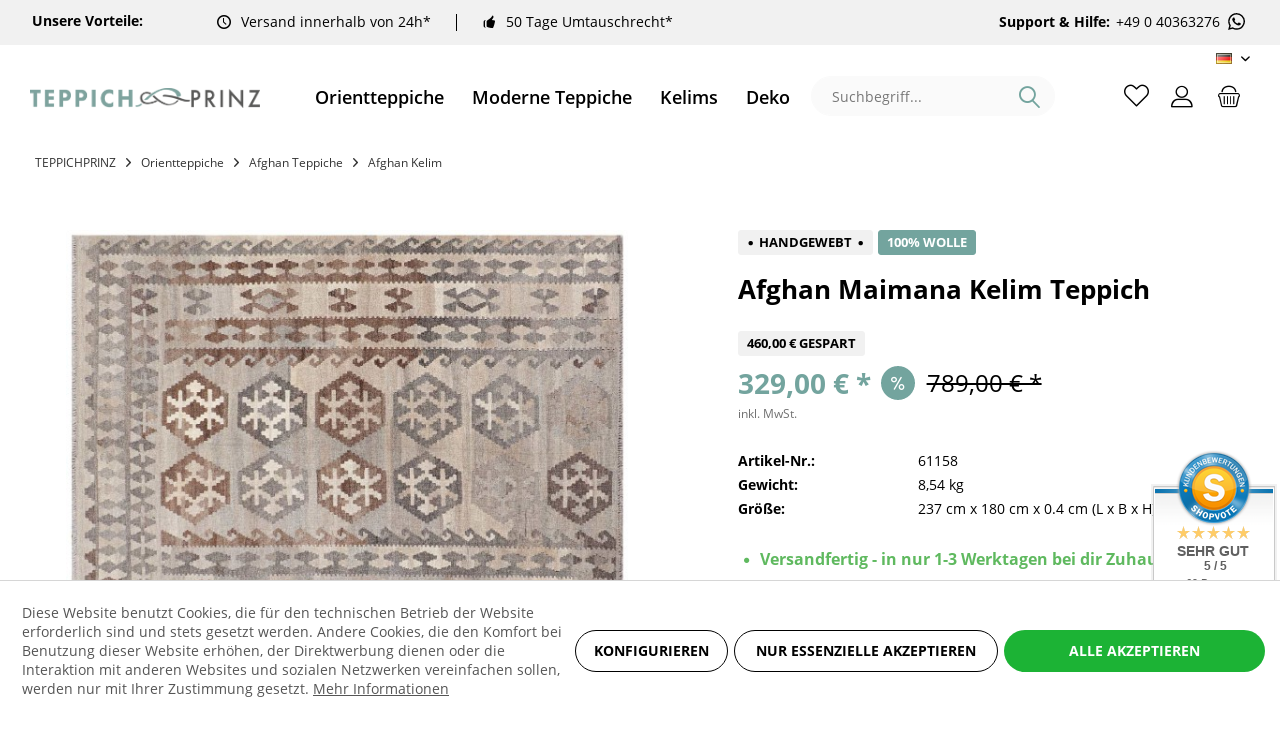

--- FILE ---
content_type: text/html; charset=UTF-8
request_url: https://teppichprinz.de/orientteppiche/afghan-teppiche/afghan-kelim/26100/afghan-maimana-kelim-teppich-170x240-handgewebt-bunt-geometrisch-handarbeit-gewebt
body_size: 24795
content:
<!DOCTYPE html> <html class="no-js" lang="de" itemscope="itemscope" itemtype="https://schema.org/WebPage"> <head> <script type="text/javascript" src="/custom/plugins/PixEnhancedEcommerce/Resources/views/frontend/_public/src/js/cookie_management.js"></script> <script type="text/javascript">
var all_declined = document.cookie.match('(^|;)\\s*' + "cookieDeclined" + '\\s*=\\s*([^;]+)');
var all_allowed = document.cookie.match('(^|;)\\s*' + "allowCookie" + '\\s*=\\s*([^;]+)');
var cookie_preferences = document.cookie.match('(^|;)\\s*' + "cookiePreferences" + '\\s*=\\s*([^;]+)');
var is_preference_set = false;
var use_cookie = 1;
use_cookie = 1;
if(cookie_preferences && JSON.stringify(cookie_preferences).indexOf("\\\"_ga\\\",\\\"active\\\":true") > 0) {
is_preference_set = true;
}
var idCutted = "G-60W5SYM4BX".substring(2, "G-60W5SYM4BX".length);
var _gat_cookie_name = "_gat_gtag_G-60W5SYM4BX".replace(/-/g, "_");
var _ga_cookie_name = "_ga_" + idCutted;
if(!is_preference_set && (use_cookie === 1) && !all_allowed) {
deleteCookie(_gat_cookie_name);
deleteCookie("_ga");
deleteCookie("_gid");
deleteCookie(_ga_cookie_name);
}
</script> <script async src="https://www.googletagmanager.com/gtag/js?id=G-60W5SYM4BX"></script> <script type="text/javascript">
function gtag() {
dataLayer.push(arguments);
}
window.dataLayer = window.dataLayer || [];
var gtagConfig = { 'allow_display_features': true};
gtagConfig.anonymize_ip = true;
gtagConfig.custom_map = {"dimension1":"sub_shop","dimension2":"payment_method","dimension3":"shipping_method","dimension4":"customer_group","dimension5":"customer_country","dimension6":"customer_city","dimension7":"ecomm_prodid","dimension8":"ecomm_pagetype","dimension9":"ecomm_totalvalue","dimension10":"ecomm_category"};
gtagConfig.cookie_flags = "secure;samesite=none";
if((!all_declined && is_preference_set) || all_allowed || (use_cookie === 2)) {
gtag('js', new Date());
gtag('config', 'G-60W5SYM4BX', gtagConfig);
}
</script> <meta charset="utf-8"> <meta name="author" content="" /> <meta name="robots" content="index,follow" /> <meta name="revisit-after" content="15 days" /> <meta name="keywords" content="kelim flatweave handwoven rugs" /> <meta name="description" content="Afghanische Kelim Teppiche werden von Hand gewebt und verfügen über keinen Flor. Aufgrund dieser Eigenschaften kann der Kelim Afghan für verschiedene Zwec…" /> <meta property="og:type" content="product" /> <meta property="og:site_name" content="Teppichprinz" /> <meta property="og:url" content="https://teppichprinz.de/orientteppiche/afghan-teppiche/afghan-kelim/26100/afghan-maimana-kelim-teppich-170x240-handgewebt-bunt-geometrisch-handarbeit-gewebt" /> <meta property="og:title" content="Afghan Maimana Kelim Teppich 170x240 Handgewebt Bunt Geometrisch Handarbeit Gewebt" /> <meta property="og:description" content="Afghanische Kelim Teppiche werden von Hand gewebt und verfügen über keinen Flor. Aufgrund dieser Eigenschaften kann der Kelim Afghan für verschiedene…" /> <meta property="og:image" content="https://teppichprinz.de/media/image/a9/8c/37/61158-237x180-1.jpg" /> <meta property="product:brand" content="Teppichprinz -RUGPRINCE" /> <meta property="product:price" content="329,00" /> <meta property="product:product_link" content="https://teppichprinz.de/orientteppiche/afghan-teppiche/afghan-kelim/26100/afghan-maimana-kelim-teppich-170x240-handgewebt-bunt-geometrisch-handarbeit-gewebt" /> <meta name="twitter:card" content="product" /> <meta name="twitter:site" content="Teppichprinz" /> <meta name="twitter:title" content="Afghan Maimana Kelim Teppich 170x240 Handgewebt Bunt Geometrisch Handarbeit Gewebt" /> <meta name="twitter:description" content="Afghanische Kelim Teppiche werden von Hand gewebt und verfügen über keinen Flor. Aufgrund dieser Eigenschaften kann der Kelim Afghan für verschiedene…" /> <meta name="twitter:image" content="https://teppichprinz.de/media/image/a9/8c/37/61158-237x180-1.jpg" /> <meta itemprop="copyrightHolder" content="Teppichprinz" /> <meta itemprop="copyrightYear" content="2014" /> <meta itemprop="isFamilyFriendly" content="True" /> <meta itemprop="image" content="https://teppichprinz.de/media/image/05/7f/5d/teppichprinz.png" /> <meta name="viewport" content="width=device-width, initial-scale=1.0"> <meta name="mobile-web-app-capable" content="yes"> <meta name="apple-mobile-web-app-title" content="Teppichprinz"> <meta name="apple-mobile-web-app-capable" content="yes"> <meta name="apple-mobile-web-app-status-bar-style" content="default"> <link rel="alternate" hreflang="de-DE" href="https://teppichprinz.de/orientteppiche/afghan-teppiche/afghan-kelim/26100/afghan-maimana-kelim-teppich-170x240-handgewebt-bunt-geometrisch-handarbeit-gewebt" /> <link rel="alternate" hreflang="en-GB" href="https://teppichprinz.de/en/oriental-rugs/afghan-rugs/afghan-kilims/26100/afghan-maimana-kelim-teppich-170x240-handgewebt-bunt-geometrisch-handarbeit-gewebt" /> <link rel="apple-touch-icon-precomposed" href="https://teppichprinz.de/media/image/3b/78/67/icon-01.png"> <link rel="shortcut icon" href="https://teppichprinz.de/media/image/ab/a7/73/ico5UzTjvUTFNRJ1.png"> <meta name="msapplication-navbutton-color" content="#000" /> <meta name="application-name" content="Teppichprinz" /> <meta name="msapplication-starturl" content="https://teppichprinz.de/" /> <meta name="msapplication-window" content="width=1024;height=768" /> <meta name="msapplication-TileImage" content="https://teppichprinz.de/media/image/3b/78/67/icon-01.png"> <meta name="msapplication-TileColor" content="#000"> <meta name="theme-color" content="#000" /> <link rel="canonical" href="https://teppichprinz.de/orientteppiche/afghan-teppiche/afghan-kelim/26100/afghan-maimana-kelim-teppich-170x240-handgewebt-bunt-geometrisch-handarbeit-gewebt" /> <title itemprop="name">Kelims | Kelim Teppiche | Teppichprinz | Teppichprinz</title> <link href="https://fonts.googleapis.com/css?family=Open+Sans:300,400,600%7COpen+Sans:300,400,600" rel="stylesheet"> <link href="/web/cache/1704680991_e5925e5c276a72d3fb2714770d34886d.css" media="all" rel="stylesheet" type="text/css" /> </head> <body class="is--ctl-detail is--act-index tcinntheme themeware-modern layout-fullwidth-boxed gwfont1 gwfont2 headtyp-3 header-3 no-sticky cleanbase-1" > <span class="pix-google-tag-id is--hidden" data-pix-google-tag-id="G-60W5SYM4BX"></span> <span class="pix-google-conversion-id is--hidden" data-pix-google-conversion-id=""></span> <span class="pix-google-exclude-ip is--hidden" data-pix-google-exclude-ip=""></span> <span class="pix-google-exclude-backend-user" data-pix⁻google-exclude-backend-user=""></span> <div class="page-wrap"> <noscript class="noscript-main"> <div class="alert is--warning"> <div class="alert--icon"> <i class="icon--element icon--warning"></i> </div> <div class="alert--content"> Um Teppichprinz in vollem Umfang nutzen zu k&ouml;nnen, empfehlen wir Ihnen Javascript in Ihrem Browser zu aktiveren. </div> </div> </noscript> <header class="header-main"> <div class="topbar--features" data-topbarfeatures-mobil="false"> <div> <div class="feature-title"> <strong>Unsere Vorteile:</strong> </div> <div class="feature-2"><i class="icon--clock"></i><span><a href="https://teppichprinz.de/versand-und-zahlungsbedingungen">Versand innerhalb von 24h*</a> </span></div> <div class="feature-3"><i class="icon--thumbsup"></i><span><a href="https://teppichprinz.de/umtauschrecht">50 Tage Umtauschrecht*</a> </span></div> <div class="feature-4"><i class=""></i><span><strong>Support & Hilfe:</strong><a href="https://wa.me/+49040363276" class="header-phone-link" rel="nofollow noopener">+49 0 40363276 <svg class="svg-icon whatsapp-icon" style="width:23px;height:21px"><use xlink:href="/themes/Frontend/Teppichprinz/frontend/_public/src/icons/symbol-defs.svg#icon-whatsapp"></use></svg></a></span></div> </div> </div> <div class="topbar top-bar no-link-text"> <div class="top-bar--navigation" role="menubar">  <div class="top-bar--language navigation--entry"> <form method="post" class="language--form"> <div class="field--select"> <div class="language--flag de_DE">DE</div> <select name="__shop" class="language--select" data-auto-submit="true"> <option value="1" selected="selected"> DE </option> <option value="5" > EN </option> </select> <input type="hidden" name="__redirect" value="1"> <span class="arrow"></span> </div> </form> </div>  </div> <div class="header-container"> <div class="header-logo-and-suche"> <div class="logo hover-typ-1" role="banner"> <a class="logo--link" href="https://teppichprinz.de/" title="Teppichprinz - zur Startseite wechseln"> <picture> <source srcset="https://teppichprinz.de/media/image/05/7f/5d/teppichprinz.png" media="(min-width: 78.75em)"> <source srcset="https://teppichprinz.de/media/image/05/7f/5d/teppichprinz.png" media="(min-width: 64em)"> <source srcset="https://teppichprinz.de/media/image/05/7f/5d/teppichprinz.png" media="(min-width: 48em)"> <img srcset="https://teppichprinz.de/media/image/05/7f/5d/teppichprinz.png" alt="Teppichprinz - zur Startseite wechseln" title="Teppichprinz - zur Startseite wechseln"/> </picture> </a> </div> </div> <nav class="navigation-main hide-kategorie-button hover-typ-0 font-family-sekundary" data-tc-menu-headline="false" data-tc-menu-text="false"> <div data-menu-scroller="true" data-listSelector=".navigation--list.container" data-viewPortSelector=".navigation--list-wrapper" data-stickyMenu="true" data-stickyMenuTablet="0" data-stickyMenuPhone="0" data-stickyMenuPosition="400" data-stickyMenuDuration="300" > <div class="navigation--list-wrapper"> <ul class="navigation--list container" role="menubar" itemscope="itemscope" itemtype="https://schema.org/SiteNavigationElement"> <li class="navigation--entry is--active" role="menuitem"><a class="navigation--link is--active" href="https://teppichprinz.de/orientteppiche/" title="Orientteppiche" aria-label="Orientteppiche" itemprop="url"><span itemprop="name">Orientteppiche</span></a></li><li class="navigation--entry" role="menuitem"><a class="navigation--link" href="https://teppichprinz.de/moderne-teppiche/" title="Moderne Teppiche" aria-label="Moderne Teppiche" itemprop="url"><span itemprop="name">Moderne Teppiche</span></a></li><li class="navigation--entry" role="menuitem"><a class="navigation--link" href="https://teppichprinz.de/kelims/" title="Kelims" aria-label="Kelims" itemprop="url"><span itemprop="name">Kelims</span></a></li><li class="navigation--entry" role="menuitem"><a class="navigation--link" href="https://teppichprinz.de/deko/" title="Deko" aria-label="Deko" itemprop="url"><span itemprop="name">Deko</span></a></li><li class="navigation--entry" role="menuitem"><a class="navigation--link" href="https://teppichprinz.de/sale/" title="Sale %" aria-label="Sale %" itemprop="url"><span itemprop="name">Sale %</span></a></li> </ul> </div>        <div class="advanced-menu" data-advanced-menu="true" data-hoverDelay="250"> <div class="menu--container"> <div class="mega-menu"> <div class="drop-down grid-col-12"> <div class="grid-row"> <div class="grid-col-2"> <a href="https://teppichprinz.de/orientteppiche/ziegler-teppiche/" title="Ziegler Teppiche" class="mega-item--level-0" itemprop="url">Ziegler Teppiche</a> <ul class="mega-menu--level-1"> <li class="image-description mega-item--level-1 size-50" role="menuitem"> <a href="https://teppichprinz.de/orientteppiche/ziegler-teppiche/feine-ziegler-farahan/" title="Feine Ziegler Farahan" itemprop="url"> <img src="https://teppichprinz.de/media/image/5e/22/89/27_Category.jpg" alt="list images"> Feine Ziegler Farahan <span></span> </a> </li> <li class="image-description mega-item--level-1 size-50" role="menuitem"> <a href="https://teppichprinz.de/orientteppiche/ziegler-teppiche/chobi-ziegler/" title="Chobi Ziegler" itemprop="url"> <img src="https://teppichprinz.de/media/image/80/1b/82/149_Category.jpg" alt="list images"> Chobi Ziegler <span></span> </a> </li> <li class="image-description mega-item--level-1 size-50" role="menuitem"> <a href="https://teppichprinz.de/orientteppiche/ziegler-teppiche/moderne-ziegler-farahan/" title="Moderne Ziegler Farahan" itemprop="url"> <img src="https://teppichprinz.de/media/image/0c/fb/fe/42_Category.jpg" alt="list images"> Moderne Ziegler Farahan <span></span> </a> </li> <li class="image-description mega-item--level-1 size-50" role="menuitem"> <a href="https://teppichprinz.de/orientteppiche/ziegler-teppiche/arijana-khorjin-shaal-mamlouk/" title="Arijana Khorjin-Shaal Mamlouk" itemprop="url"> <img src="https://teppichprinz.de/media/image/bb/df/47/120_Category.jpg" alt="list images"> Arijana Khorjin-Shaal Mamlouk <span></span> </a> </li> </ul> </div> <div class="grid-col-2"> <a href="https://teppichprinz.de/orientteppiche/perserteppiche/" title="Perserteppiche" class="mega-item--level-0" itemprop="url">Perserteppiche</a> <ul class="mega-menu--level-1"> <li class="image-description mega-item--level-1 size-50" role="menuitem"> <a href="https://teppichprinz.de/orientteppiche/perserteppiche/persische-kelims/" title="Persische Kelims" itemprop="url"> <img src="https://teppichprinz.de/media/image/9e/d7/cf/78_Category.jpg" alt="list images"> Persische Kelims <span></span> </a> </li> <li class="image-description mega-item--level-1 size-50" role="menuitem"> <a href="https://teppichprinz.de/orientteppiche/perserteppiche/isfahan-teppiche/" title="Isfahan Teppiche" itemprop="url"> <img src="https://teppichprinz.de/media/image/e8/78/e3/69_Category.jpg" alt="list images"> Isfahan Teppiche <span></span> </a> </li> <li class="image-description mega-item--level-1 size-50" role="menuitem"> <a href="https://teppichprinz.de/orientteppiche/perserteppiche/ghom-seidenteppiche/" title="Ghom-Seidenteppiche" itemprop="url"> <img src="https://teppichprinz.de/media/image/fe/c6/d0/105_Category.jpg" alt="list images"> Ghom-Seidenteppiche <span></span> </a> </li> <li class="image-description mega-item--level-1 size-50" role="menuitem"> <a href="https://teppichprinz.de/orientteppiche/perserteppiche/hamadan/" title="Hamadan" itemprop="url"> <img src="https://teppichprinz.de/media/image/6c/49/8b/108_Category.jpg" alt="list images"> Hamadan <span></span> </a> </li> <li class="image-description mega-item--level-1 size-50" role="menuitem"> <a href="https://teppichprinz.de/orientteppiche/perserteppiche/bidjar-teppiche/" title="Bidjar Teppiche" itemprop="url"> <img src="https://teppichprinz.de/media/image/0d/86/c9/126_Category.png" alt="list images"> Bidjar Teppiche <span></span> </a> </li> <li class="image-description mega-item--level-1 size-50" role="menuitem"> <a href="https://teppichprinz.de/orientteppiche/perserteppiche/weitere-teppiche/" title="Weitere Teppiche" itemprop="url"> <img src="https://teppichprinz.de/media/image/05/f0/ae/131_Category.jpg" alt="list images"> Weitere Teppiche</a> </li> <li class="image-description mega-item--level-1 size-50" role="menuitem"> <a href="https://teppichprinz.de/orientteppiche/perserteppiche/nain-teppiche/" title="Nain Teppiche" itemprop="url"> <img src="https://teppichprinz.de/media/image/30/23/7e/212_Category.jpg" alt="list images"> Nain Teppiche <span></span> </a> </li> </ul> </div> <div class="grid-col-2"> <a href="https://teppichprinz.de/orientteppiche/pakistanische-teppiche/" title="Pakistanische Teppiche" class="mega-item--level-0" itemprop="url">Pakistanische Teppiche</a> <li class="image-description mega-item--level-0 size-50" role="menuitem"> <a href="https://teppichprinz.de/orientteppiche/pakistanische-teppiche/" title="Pakistanische Teppiche" itemprop="url"> <img src="https://teppichprinz.de/media/image/23/d0/d0/63_Category.jpg" alt="list images"> Pakistanische Teppiche <span></span> </a> </li> </div> <div class="grid-col-2"> <a href="https://teppichprinz.de/orientteppiche/kaukasische-teppiche/" title="Kaukasische Teppiche" class="mega-item--level-0" itemprop="url">Kaukasische Teppiche</a> <li class="image-description mega-item--level-0 size-50" role="menuitem"> <a href="https://teppichprinz.de/orientteppiche/kaukasische-teppiche/" title="Kaukasische Teppiche" itemprop="url"> <img src="https://teppichprinz.de/media/image/ae/87/f4/60_Category.jpg" alt="list images"> Kaukasische Teppiche <span></span> </a> </li> </div> <div class="grid-col-2"> <a href="https://teppichprinz.de/orientteppiche/indische-teppiche/" title="Indische Teppiche" class="mega-item--level-0" itemprop="url">Indische Teppiche</a> <ul class="mega-menu--level-1"> <li class="image-description mega-item--level-1 size-50" role="menuitem"> <a href="https://teppichprinz.de/orientteppiche/indische-teppiche/indische-kelims/" title="Indische Kelims" itemprop="url"> <img src="https://teppichprinz.de/media/image/67/b1/16/87_Category.jpg" alt="list images"> Indische Kelims <span></span> </a> </li> <li class="image-description mega-item--level-1 size-50" role="menuitem"> <a href="https://teppichprinz.de/orientteppiche/indische-teppiche/loribaft/" title="Loribaft" itemprop="url"> <img src="https://teppichprinz.de/media/image/c3/64/76/39_Category.jpg" alt="list images"> Loribaft <span></span> </a> </li> <li class="image-description mega-item--level-1 size-50" role="menuitem"> <a href="https://teppichprinz.de/orientteppiche/indische-teppiche/indo-nepal-und-tibet/" title="Indo Nepal und Tibet" itemprop="url"> <img src="https://teppichprinz.de/media/image/68/a5/52/99_Category.jpg" alt="list images"> Indo Nepal und Tibet <span></span> </a> </li> <li class="image-description mega-item--level-1 size-50" role="menuitem"> <a href="https://teppichprinz.de/orientteppiche/indische-teppiche/mir-sarough-herati/" title="Mir Sarough Herati" itemprop="url"> <img src="https://teppichprinz.de/media/image/51/20/c8/102_Category.jpg" alt="list images"> Mir Sarough Herati <span></span> </a> </li> <li class="image-description mega-item--level-1 size-50" role="menuitem"> <a href="https://teppichprinz.de/orientteppiche/indische-teppiche/chainstitch/" title="Chainstitch" itemprop="url"> <img src="https://teppichprinz.de/media/image/be/74/55/209_Category.jpg" alt="list images"> Chainstitch <span></span> </a> </li> <li class="image-description mega-item--level-1 size-50" role="menuitem"> <a href="https://teppichprinz.de/orientteppiche/indische-teppiche/hand-tufted/" title="Hand tufted" itemprop="url"> <img src="https://teppichprinz.de/media/image/89/c8/af/84_Category.jpg" alt="list images"> Hand tufted <span></span> </a> </li> <li class="image-description mega-item--level-1 size-50" role="menuitem"> <a href="https://teppichprinz.de/orientteppiche/indische-teppiche/weitere-indische-teppiche/" title="Weitere Indische Teppiche" itemprop="url"> <img src="https://teppichprinz.de/media/image/9b/6d/45/143_Category.jpg" alt="list images"> Weitere Indische Teppiche</a> </li> </ul> </div> <div class="grid-col-2"> <a href="https://teppichprinz.de/orientteppiche/afghan-teppiche/" title="Afghan Teppiche" class="mega-item--level-0" itemprop="url">Afghan Teppiche</a> <ul class="mega-menu--level-1"> <li class="image-description mega-item--level-1 size-50" role="menuitem"> <a href="https://teppichprinz.de/orientteppiche/afghan-teppiche/afghan-kelim/" title="Afghan Kelim" itemprop="url"> <img src="https://teppichprinz.de/media/image/07/71/50/75_Category.jpg" alt="list images"> Afghan Kelim <span></span> </a> </li> <li class="image-description mega-item--level-1 size-50" role="menuitem"> <a href="https://teppichprinz.de/orientteppiche/afghan-teppiche/mauri-kunduz/" title="Mauri / Kunduz" itemprop="url"> <img src="https://teppichprinz.de/media/image/dc/09/be/173_Category.jpg" alt="list images"> Mauri / Kunduz <span></span> </a> </li> <li class="image-description mega-item--level-1 size-50" role="menuitem"> <a href="https://teppichprinz.de/orientteppiche/afghan-teppiche/mauri-kabul/" title="Mauri Kabul" itemprop="url"> <img src="https://teppichprinz.de/media/image/22/67/20/36_Category.jpg" alt="list images"> Mauri Kabul <span></span> </a> </li> <li class="image-description mega-item--level-1 size-50" role="menuitem"> <a href="https://teppichprinz.de/orientteppiche/afghan-teppiche/aqcha/" title="Aqcha" itemprop="url"> <img src="https://teppichprinz.de/media/image/09/c5/ab/170_Category.jpg" alt="list images"> Aqcha <span></span> </a> </li> <li class="image-description mega-item--level-1 size-50" role="menuitem"> <a href="https://teppichprinz.de/orientteppiche/afghan-teppiche/khal-mohammadi-belgique/" title="Khal Mohammadi / Belgique" itemprop="url"> <img src="https://teppichprinz.de/media/image/c1/cc/47/146_Category.jpg" alt="list images"> Khal Mohammadi / Belgique <span></span> </a> </li> <li class="image-description mega-item--level-1 size-50" role="menuitem"> <a href="https://teppichprinz.de/orientteppiche/afghan-teppiche/belutsch/" title="Belutsch" itemprop="url"> <img src="https://teppichprinz.de/media/image/a5/77/0c/123_Category.jpg" alt="list images"> Belutsch <span></span> </a> </li> <li class="image-description mega-item--level-1 size-50" role="menuitem"> <a href="https://teppichprinz.de/orientteppiche/afghan-teppiche/kazak/" title="Kazak" itemprop="url"> <img src="https://teppichprinz.de/media/image/d3/6e/f5/140_Category.jpg" alt="list images"> Kazak <span></span> </a> </li> <li class="image-description mega-item--level-1 size-50" role="menuitem"> <a href="https://teppichprinz.de/orientteppiche/afghan-teppiche/poshties/" title="Poshties" itemprop="url"> <img src="https://teppichprinz.de/media/image/2a/03/c9/158_Category.jpg" alt="list images"> Poshties <span></span> </a> </li> </ul> </div> </div> </div> </div> </div> <div class="menu--container"> </div> <div class="menu--container"> <div class="mega-menu"> <div class="drop-down grid-col-12"> <div class="grid-row"> <div class="grid-col-2"> <a href="https://teppichprinz.de/moderne-teppiche/moderne-handloom-teppiche/" title="Moderne Handloom Teppiche" class="mega-item--level-0" itemprop="url">Moderne Handloom Teppiche</a> <li class="image-description mega-item--level-0 size-50" role="menuitem"> <a href="https://teppichprinz.de/moderne-teppiche/moderne-handloom-teppiche/" title="Moderne Handloom Teppiche" itemprop="url"> <img src="https://teppichprinz.de/media/image/c7/86/ab/111_Category.jpg" alt="list images"> Moderne Handloom Teppiche <span></span> </a> </li> </div> <div class="grid-col-2"> <a href="https://teppichprinz.de/moderne-teppiche/moderne-handgeknuepfte-teppiche/" title="Moderne Handgeknüpfte Teppiche" class="mega-item--level-0" itemprop="url">Moderne Handgeknüpfte Teppiche</a> <li class="image-description mega-item--level-0 size-50" role="menuitem"> <a href="https://teppichprinz.de/moderne-teppiche/moderne-handgeknuepfte-teppiche/" title="Moderne Handgeknüpfte Teppiche" itemprop="url"> <img src="https://teppichprinz.de/media/image/1f/b1/bf/128_Category.jpg" alt="list images"> Moderne Handgeknüpfte Teppiche <span></span> </a> </li> </div> <div class="grid-col-2"> <a href="https://teppichprinz.de/moderne-teppiche/moderne-kelim-teppiche/" title="Moderne Kelim Teppiche" class="mega-item--level-0" itemprop="url">Moderne Kelim Teppiche</a> <li class="image-description mega-item--level-0 size-50" role="menuitem"> <a href="https://teppichprinz.de/moderne-teppiche/moderne-kelim-teppiche/" title="Moderne Kelim Teppiche" itemprop="url"> <img src="https://teppichprinz.de/media/image/36/71/95/117_Category.jpg" alt="list images"> Moderne Kelim Teppiche <span></span> </a> </li> </div> <div class="grid-col-2"> <a href="https://teppichprinz.de/moderne-teppiche/moderne-hand-tufted-teppiche/" title="Moderne Hand tufted Teppiche" class="mega-item--level-0" itemprop="url">Moderne Hand tufted Teppiche</a> <li class="image-description mega-item--level-0 size-50" role="menuitem"> <a href="https://teppichprinz.de/moderne-teppiche/moderne-hand-tufted-teppiche/" title="Moderne Hand tufted Teppiche" itemprop="url"> <img src="https://teppichprinz.de/media/image/2d/26/51/137_Category.jpg" alt="list images"> Moderne Hand tufted Teppiche <span></span> </a> </li> </div> </div> </div> </div> </div> <div class="menu--container"> </div> <div class="menu--container"> </div> </div>  </div> </nav> <div id="header--searchform" data-search="true" aria-haspopup="true"> <form action="/search" method="get" class="main-search--form"> <input type="search" name="sSearch" class="main-search--field" autocomplete="off" autocapitalize="off" placeholder="Suchbegriff..." maxlength="30" /> <button type="submit" class="main-search--button"> <i class="icon--search"></i> <span class="main-search--text"></span> </button> <div class="form--ajax-loader" style="display:none">&nbsp;</div> </form> <div class="main-search--results"></div> </div> <div class="notepad-and-cart top-bar--navigation">  <div class="navigation--entry entry--cart" role="menuitem"> <a class="is--icon-left cart--link titletooltip" href="https://teppichprinz.de/checkout/cart" title="Warenkorb"> <i class="icon--basket"></i> <span class="cart--display"> Warenkorb </span> <span class="badge is--minimal cart--quantity is--hidden">0</span> </a> <div class="ajax-loader">&nbsp;</div> </div> <div id="useraccountmenu" title="Kundenkonto" class="navigation--entry account-dropdown has--drop-down" role="menuitem" data-offcanvas="true" data-offcanvasselector=".account-dropdown-container"> <span class="account--display"> <i class="icon--account"></i> <span class="name--account">Mein Konto</span> </span> <div class="account-dropdown-container"> <div class="entry--close-off-canvas"> <a href="#close-account-menu" class="account--close-off-canvas" title="Menü schließen"> Menü schließen <i class="icon--arrow-right"></i> </a> </div> <span>Kundenkonto</span> <a href="https://teppichprinz.de/account" title="Mein Konto" class="anmelden--button btn is--primary service--link">Anmelden</a> <div class="registrieren-container">oder <a href="https://teppichprinz.de/account" title="Mein Konto" class="service--link">registrieren</a></div> <div class="infotext-container">Nach der Anmeldung, können Sie hier auf Ihren Kundenbereich zugreifen.</div> </div> </div>  <div class="navigation--entry entry--compare is--hidden" role="menuitem" aria-haspopup="true" data-drop-down-menu="true"> <div>   </div> </div> </div> <div class="navigation--entry entry--menu-left" role="menuitem"> <a class="entry--link entry--trigger is--icon-left" href="#offcanvas--left" data-offcanvas="true" data-offCanvasSelector=".sidebar-main"> <i class="icon--menu"></i> <span class="menu--name">Menü</span> </a> </div> </div> </div> </header> <div class="container--ajax-cart off-canvas-90" data-collapse-cart="true" data-displayMode="offcanvas"></div> <nav class="content--breadcrumb block"> <div> <ul class="breadcrumb--list" role="menu" itemscope itemtype="https://schema.org/BreadcrumbList"> <li class="breadcrumb--entry"> <a class="breadcrumb--link" href="https://teppichprinz.de/" style="text-transform: uppercase">Teppichprinz</a> </li> <li class="breadcrumb--separator"> <i class="icon--arrow-right"></i> </li> <li role="menuitem" class="breadcrumb--entry" itemprop="itemListElement" itemscope itemtype="https://schema.org/ListItem"> <a class="breadcrumb--link" href="https://teppichprinz.de/orientteppiche/" title="Orientteppiche" itemprop="item"> <link itemprop="url" href="https://teppichprinz.de/orientteppiche/" /> <span class="breadcrumb--title" itemprop="name">Orientteppiche</span> </a> <meta itemprop="position" content="0" /> </li> <li role="none" class="breadcrumb--separator"> <i class="icon--arrow-right"></i> </li> <li role="menuitem" class="breadcrumb--entry" itemprop="itemListElement" itemscope itemtype="https://schema.org/ListItem"> <a class="breadcrumb--link" href="https://teppichprinz.de/orientteppiche/afghan-teppiche/" title="Afghan Teppiche" itemprop="item"> <link itemprop="url" href="https://teppichprinz.de/orientteppiche/afghan-teppiche/" /> <span class="breadcrumb--title" itemprop="name">Afghan Teppiche</span> </a> <meta itemprop="position" content="1" /> </li> <li role="none" class="breadcrumb--separator"> <i class="icon--arrow-right"></i> </li> <li role="menuitem" class="breadcrumb--entry is--active" itemprop="itemListElement" itemscope itemtype="https://schema.org/ListItem"> <a class="breadcrumb--link" href="https://teppichprinz.de/orientteppiche/afghan-teppiche/afghan-kelim/" title="Afghan Kelim" itemprop="item"> <link itemprop="url" href="https://teppichprinz.de/orientteppiche/afghan-teppiche/afghan-kelim/" /> <span class="breadcrumb--title" itemprop="name">Afghan Kelim</span> </a> <meta itemprop="position" content="2" /> </li> </ul> </div> </nav> <section class="content-main container block-group"> <div class="content-main--inner"> <div id='cookie-consent' class='off-canvas is--left block-transition' data-cookie-consent-manager='true'> <div class='cookie-consent--header cookie-consent--close'> Cookie-Einstellungen <i class="icon--arrow-right"></i> </div> <div class='cookie-consent--description'> Diese Website benutzt Cookies, die für den technischen Betrieb der Website erforderlich sind und stets gesetzt werden. Andere Cookies, die den Komfort bei Benutzung dieser Website erhöhen, der Direktwerbung dienen oder die Interaktion mit anderen Websites und sozialen Netzwerken vereinfachen sollen, werden nur mit Ihrer Zustimmung gesetzt. </div> <div class='cookie-consent--configuration'> <div class='cookie-consent--configuration-header'> <div class='cookie-consent--configuration-header-text'>Konfiguration</div> </div> <div class='cookie-consent--configuration-main'> <div class='cookie-consent--group'> <input type="hidden" class="cookie-consent--group-name" value="technical" /> <label class="cookie-consent--group-state cookie-consent--state-input cookie-consent--required"> <input type="checkbox" name="technical-state" class="cookie-consent--group-state-input" disabled="disabled" checked="checked"/> <span class="cookie-consent--state-input-element"></span> </label> <div class='cookie-consent--group-title' data-collapse-panel='true' data-contentSiblingSelector=".cookie-consent--group-container"> <div class="cookie-consent--group-title-label cookie-consent--state-label"> Technisch erforderlich </div> <span class="cookie-consent--group-arrow is-icon--right"> <i class="icon--arrow-right"></i> </span> </div> <div class='cookie-consent--group-container'> <div class='cookie-consent--group-description'> Diese Cookies sind für die Grundfunktionen des Shops notwendig. </div> <div class='cookie-consent--cookies-container'> <div class='cookie-consent--cookie'> <input type="hidden" class="cookie-consent--cookie-name" value="cookieDeclined" /> <label class="cookie-consent--cookie-state cookie-consent--state-input cookie-consent--required"> <input type="checkbox" name="cookieDeclined-state" class="cookie-consent--cookie-state-input" disabled="disabled" checked="checked" /> <span class="cookie-consent--state-input-element"></span> </label> <div class='cookie--label cookie-consent--state-label'> "Alle Cookies ablehnen" Cookie </div> </div> <div class='cookie-consent--cookie'> <input type="hidden" class="cookie-consent--cookie-name" value="allowCookie" /> <label class="cookie-consent--cookie-state cookie-consent--state-input cookie-consent--required"> <input type="checkbox" name="allowCookie-state" class="cookie-consent--cookie-state-input" disabled="disabled" checked="checked" /> <span class="cookie-consent--state-input-element"></span> </label> <div class='cookie--label cookie-consent--state-label'> "Alle Cookies annehmen" Cookie </div> </div> <div class='cookie-consent--cookie'> <input type="hidden" class="cookie-consent--cookie-name" value="shop" /> <label class="cookie-consent--cookie-state cookie-consent--state-input cookie-consent--required"> <input type="checkbox" name="shop-state" class="cookie-consent--cookie-state-input" disabled="disabled" checked="checked" /> <span class="cookie-consent--state-input-element"></span> </label> <div class='cookie--label cookie-consent--state-label'> Ausgewählter Shop </div> </div> <div class='cookie-consent--cookie'> <input type="hidden" class="cookie-consent--cookie-name" value="csrf_token" /> <label class="cookie-consent--cookie-state cookie-consent--state-input cookie-consent--required"> <input type="checkbox" name="csrf_token-state" class="cookie-consent--cookie-state-input" disabled="disabled" checked="checked" /> <span class="cookie-consent--state-input-element"></span> </label> <div class='cookie--label cookie-consent--state-label'> CSRF-Token </div> </div> <div class='cookie-consent--cookie'> <input type="hidden" class="cookie-consent--cookie-name" value="cookiePreferences" /> <label class="cookie-consent--cookie-state cookie-consent--state-input cookie-consent--required"> <input type="checkbox" name="cookiePreferences-state" class="cookie-consent--cookie-state-input" disabled="disabled" checked="checked" /> <span class="cookie-consent--state-input-element"></span> </label> <div class='cookie--label cookie-consent--state-label'> Cookie-Einstellungen </div> </div> <div class='cookie-consent--cookie'> <input type="hidden" class="cookie-consent--cookie-name" value="x-cache-context-hash" /> <label class="cookie-consent--cookie-state cookie-consent--state-input cookie-consent--required"> <input type="checkbox" name="x-cache-context-hash-state" class="cookie-consent--cookie-state-input" disabled="disabled" checked="checked" /> <span class="cookie-consent--state-input-element"></span> </label> <div class='cookie--label cookie-consent--state-label'> Individuelle Preise </div> </div> <div class='cookie-consent--cookie'> <input type="hidden" class="cookie-consent--cookie-name" value="slt" /> <label class="cookie-consent--cookie-state cookie-consent--state-input cookie-consent--required"> <input type="checkbox" name="slt-state" class="cookie-consent--cookie-state-input" disabled="disabled" checked="checked" /> <span class="cookie-consent--state-input-element"></span> </label> <div class='cookie--label cookie-consent--state-label'> Kunden-Wiedererkennung </div> </div> <div class='cookie-consent--cookie'> <input type="hidden" class="cookie-consent--cookie-name" value="nocache" /> <label class="cookie-consent--cookie-state cookie-consent--state-input cookie-consent--required"> <input type="checkbox" name="nocache-state" class="cookie-consent--cookie-state-input" disabled="disabled" checked="checked" /> <span class="cookie-consent--state-input-element"></span> </label> <div class='cookie--label cookie-consent--state-label'> Kundenspezifisches Caching </div> </div> <div class='cookie-consent--cookie'> <input type="hidden" class="cookie-consent--cookie-name" value="paypal-cookies" /> <label class="cookie-consent--cookie-state cookie-consent--state-input cookie-consent--required"> <input type="checkbox" name="paypal-cookies-state" class="cookie-consent--cookie-state-input" disabled="disabled" checked="checked" /> <span class="cookie-consent--state-input-element"></span> </label> <div class='cookie--label cookie-consent--state-label'> PayPal-Zahlungen </div> </div> <div class='cookie-consent--cookie'> <input type="hidden" class="cookie-consent--cookie-name" value="session" /> <label class="cookie-consent--cookie-state cookie-consent--state-input cookie-consent--required"> <input type="checkbox" name="session-state" class="cookie-consent--cookie-state-input" disabled="disabled" checked="checked" /> <span class="cookie-consent--state-input-element"></span> </label> <div class='cookie--label cookie-consent--state-label'> Session </div> </div> <div class='cookie-consent--cookie'> <input type="hidden" class="cookie-consent--cookie-name" value="currency" /> <label class="cookie-consent--cookie-state cookie-consent--state-input cookie-consent--required"> <input type="checkbox" name="currency-state" class="cookie-consent--cookie-state-input" disabled="disabled" checked="checked" /> <span class="cookie-consent--state-input-element"></span> </label> <div class='cookie--label cookie-consent--state-label'> Währungswechsel </div> </div> </div> </div> </div> <div class='cookie-consent--group'> <input type="hidden" class="cookie-consent--group-name" value="comfort" /> <label class="cookie-consent--group-state cookie-consent--state-input"> <input type="checkbox" name="comfort-state" class="cookie-consent--group-state-input"/> <span class="cookie-consent--state-input-element"></span> </label> <div class='cookie-consent--group-title' data-collapse-panel='true' data-contentSiblingSelector=".cookie-consent--group-container"> <div class="cookie-consent--group-title-label cookie-consent--state-label"> Komfortfunktionen </div> <span class="cookie-consent--group-arrow is-icon--right"> <i class="icon--arrow-right"></i> </span> </div> <div class='cookie-consent--group-container'> <div class='cookie-consent--group-description'> Diese Cookies werden genutzt um das Einkaufserlebnis noch ansprechender zu gestalten, beispielsweise für die Wiedererkennung des Besuchers. </div> <div class='cookie-consent--cookies-container'> <div class='cookie-consent--cookie'> <input type="hidden" class="cookie-consent--cookie-name" value="sUniqueID" /> <label class="cookie-consent--cookie-state cookie-consent--state-input"> <input type="checkbox" name="sUniqueID-state" class="cookie-consent--cookie-state-input" /> <span class="cookie-consent--state-input-element"></span> </label> <div class='cookie--label cookie-consent--state-label'> Merkzettel </div> </div> </div> </div> </div> <div class='cookie-consent--group'> <input type="hidden" class="cookie-consent--group-name" value="statistics" /> <label class="cookie-consent--group-state cookie-consent--state-input"> <input type="checkbox" name="statistics-state" class="cookie-consent--group-state-input"/> <span class="cookie-consent--state-input-element"></span> </label> <div class='cookie-consent--group-title' data-collapse-panel='true' data-contentSiblingSelector=".cookie-consent--group-container"> <div class="cookie-consent--group-title-label cookie-consent--state-label"> Statistik & Tracking </div> <span class="cookie-consent--group-arrow is-icon--right"> <i class="icon--arrow-right"></i> </span> </div> <div class='cookie-consent--group-container'> <div class='cookie-consent--cookies-container'> <div class='cookie-consent--cookie'> <input type="hidden" class="cookie-consent--cookie-name" value="x-ua-device" /> <label class="cookie-consent--cookie-state cookie-consent--state-input"> <input type="checkbox" name="x-ua-device-state" class="cookie-consent--cookie-state-input" /> <span class="cookie-consent--state-input-element"></span> </label> <div class='cookie--label cookie-consent--state-label'> Endgeräteerkennung </div> </div> <div class='cookie-consent--cookie'> <input type="hidden" class="cookie-consent--cookie-name" value="mmFacebookPixel" /> <label class="cookie-consent--cookie-state cookie-consent--state-input"> <input type="checkbox" name="mmFacebookPixel-state" class="cookie-consent--cookie-state-input" /> <span class="cookie-consent--state-input-element"></span> </label> <div class='cookie--label cookie-consent--state-label'> Facebook Pixel </div> </div> <div class='cookie-consent--cookie'> <input type="hidden" class="cookie-consent--cookie-name" value="_ga" /> <label class="cookie-consent--cookie-state cookie-consent--state-input"> <input type="checkbox" name="_ga-state" class="cookie-consent--cookie-state-input" /> <span class="cookie-consent--state-input-element"></span> </label> <div class='cookie--label cookie-consent--state-label'> Google Analytics </div> </div> <div class='cookie-consent--cookie'> <input type="hidden" class="cookie-consent--cookie-name" value="partner" /> <label class="cookie-consent--cookie-state cookie-consent--state-input"> <input type="checkbox" name="partner-state" class="cookie-consent--cookie-state-input" /> <span class="cookie-consent--state-input-element"></span> </label> <div class='cookie--label cookie-consent--state-label'> Partnerprogramm </div> </div> </div> </div> </div> </div> </div> <div class="cookie-consent--save"> <input class="cookie-consent--save-button btn is--primary" type="button" value="Einstellungen speichern" /> </div> </div> <aside class="sidebar-left " data-nsin="0" data-nsbl="0" data-nsno="0" data-nsde="0" data-nsli="0" data-nsse="0" data-nsre="0" data-nsca="0" data-nsac="1" data-nscu="1" data-nspw="0" data-nsne="1" data-nsfo="1" data-nssm="1" data-nsad="1" data-tnsin="0" data-tnsbl="0" data-tnsno="0" data-tnsde="0" data-tnsli="0" data-tnsse="0" data-tnsre="0" data-tnsca="0" data-tnsac="1" data-tnscu="1" data-tnspw="0" data-tnsne="1" data-tnsfo="1" data-tnssm="1" data-tnsad="1" > <div class="sidebar-main off-canvas off-canvas-90"> <div class="navigation--entry entry--close-off-canvas"> <a href="#close-categories-menu" title="Menü schließen" class="navigation--link"> <i class="icon--cross"></i> </a> </div> <div class="navigation--smartphone"> <ul class="navigation--list "> <div class="mobile--switches">  <div class="top-bar--language navigation--entry"> <form method="post" class="language--form"> <div class="field--select"> <div class="language--flag de_DE">DE</div> <select name="__shop" class="language--select" data-auto-submit="true"> <option value="1" selected="selected"> DE </option> <option value="5" > EN </option> </select> <input type="hidden" name="__redirect" value="1"> <span class="arrow"></span> </div> </form> </div>  </div> </ul> </div> <div class="sidebar--categories-wrapper" data-subcategory-nav="true" data-mainCategoryId="1338" data-categoryId="1347" data-fetchUrl="/widgets/listing/getCategory/categoryId/1347"> <div class="categories--headline navigation--headline hide"> Kategorien </div> <div class="sidebar--categories-navigation hide"> <ul class="sidebar--navigation categories--navigation navigation--list is--drop-down is--level0 is--rounded" role="menu"> <li class="navigation--entry is--active has--sub-categories has--sub-children" role="menuitem"> <a class="navigation--link is--active has--sub-categories link--go-forward" href="https://teppichprinz.de/orientteppiche/" data-categoryId="1346" data-fetchUrl="/widgets/listing/getCategory/categoryId/1346" title="Orientteppiche" > <span>Orientteppiche</span> <span class="is--icon-right"> <i class="icon--arrow-right"></i> </span> </a> <ul class="sidebar--navigation categories--navigation navigation--list is--level1 is--rounded" role="menu"> <li class="navigation--entry is--active has--sub-categories has--sub-children" role="menuitem"> <a class="navigation--link is--active has--sub-categories link--go-forward" href="https://teppichprinz.de/orientteppiche/afghan-teppiche/" data-categoryId="1341" data-fetchUrl="/widgets/listing/getCategory/categoryId/1341" title="Afghan Teppiche" > <img src="https://teppichprinz.de/media/image/ab/7f/8a/167_Category.jpg" alt="Afghan Teppiche"> <span>Afghan Teppiche</span> <span class="is--icon-right"> <i class="icon--arrow-right"></i> </span> </a> <ul class="sidebar--navigation categories--navigation navigation--list is--level2 navigation--level-high is--rounded" role="menu"> <li class="navigation--entry is--active" role="menuitem"> <a class="navigation--link is--active" href="https://teppichprinz.de/orientteppiche/afghan-teppiche/afghan-kelim/" data-categoryId="1347" data-fetchUrl="/widgets/listing/getCategory/categoryId/1347" title="Afghan Kelim" > <img src="https://teppichprinz.de/media/image/07/71/50/75_Category.jpg" alt="Afghan Kelim"> <span>Afghan Kelim</span> </a> </li> <li class="navigation--entry" role="menuitem"> <a class="navigation--link" href="https://teppichprinz.de/orientteppiche/afghan-teppiche/mauri-kunduz/" data-categoryId="1390" data-fetchUrl="/widgets/listing/getCategory/categoryId/1390" title="Mauri / Kunduz" > <img src="https://teppichprinz.de/media/image/dc/09/be/173_Category.jpg" alt="Mauri / Kunduz"> <span>Mauri / Kunduz</span> </a> </li> <li class="navigation--entry" role="menuitem"> <a class="navigation--link" href="https://teppichprinz.de/orientteppiche/afghan-teppiche/mauri-kabul/" data-categoryId="1391" data-fetchUrl="/widgets/listing/getCategory/categoryId/1391" title="Mauri Kabul" > <img src="https://teppichprinz.de/media/image/22/67/20/36_Category.jpg" alt="Mauri Kabul"> <span>Mauri Kabul</span> </a> </li> <li class="navigation--entry" role="menuitem"> <a class="navigation--link" href="https://teppichprinz.de/orientteppiche/afghan-teppiche/aqcha/" data-categoryId="1392" data-fetchUrl="/widgets/listing/getCategory/categoryId/1392" title="Aqcha" > <img src="https://teppichprinz.de/media/image/09/c5/ab/170_Category.jpg" alt="Aqcha"> <span>Aqcha</span> </a> </li> <li class="navigation--entry" role="menuitem"> <a class="navigation--link" href="https://teppichprinz.de/orientteppiche/afghan-teppiche/khal-mohammadi-belgique/" data-categoryId="1396" data-fetchUrl="/widgets/listing/getCategory/categoryId/1396" title="Khal Mohammadi / Belgique" > <img src="https://teppichprinz.de/media/image/c1/cc/47/146_Category.jpg" alt="Khal Mohammadi / Belgique"> <span>Khal Mohammadi / Belgique</span> </a> </li> <li class="navigation--entry" role="menuitem"> <a class="navigation--link" href="https://teppichprinz.de/orientteppiche/afghan-teppiche/belutsch/" data-categoryId="1420" data-fetchUrl="/widgets/listing/getCategory/categoryId/1420" title="Belutsch" > <img src="https://teppichprinz.de/media/image/a5/77/0c/123_Category.jpg" alt="Belutsch"> <span>Belutsch</span> </a> </li> <li class="navigation--entry" role="menuitem"> <a class="navigation--link" href="https://teppichprinz.de/orientteppiche/afghan-teppiche/kazak/" data-categoryId="1438" data-fetchUrl="/widgets/listing/getCategory/categoryId/1438" title="Kazak" > <img src="https://teppichprinz.de/media/image/d3/6e/f5/140_Category.jpg" alt="Kazak"> <span>Kazak</span> </a> </li> <li class="navigation--entry" role="menuitem"> <a class="navigation--link" href="https://teppichprinz.de/orientteppiche/afghan-teppiche/poshties/" data-categoryId="1441" data-fetchUrl="/widgets/listing/getCategory/categoryId/1441" title="Poshties" > <img src="https://teppichprinz.de/media/image/2a/03/c9/158_Category.jpg" alt="Poshties"> <span>Poshties</span> </a> </li> </ul> </li> <li class="navigation--entry has--sub-children" role="menuitem"> <a class="navigation--link link--go-forward" href="https://teppichprinz.de/orientteppiche/ziegler-teppiche/" data-categoryId="1355" data-fetchUrl="/widgets/listing/getCategory/categoryId/1355" title="Ziegler Teppiche" > <img src="https://teppichprinz.de/media/image/21/78/68/179_Category.jpg" alt="Ziegler Teppiche"> <span>Ziegler Teppiche</span> <span class="is--icon-right"> <i class="icon--arrow-right"></i> </span> </a> </li> <li class="navigation--entry has--sub-children" role="menuitem"> <a class="navigation--link link--go-forward" href="https://teppichprinz.de/orientteppiche/perserteppiche/" data-categoryId="1351" data-fetchUrl="/widgets/listing/getCategory/categoryId/1351" title="Perserteppiche" > <img src="https://teppichprinz.de/media/image/fc/a4/17/66_Category.jpg" alt="Perserteppiche"> <span>Perserteppiche</span> <span class="is--icon-right"> <i class="icon--arrow-right"></i> </span> </a> </li> <li class="navigation--entry" role="menuitem"> <a class="navigation--link" href="https://teppichprinz.de/orientteppiche/pakistanische-teppiche/" data-categoryId="1354" data-fetchUrl="/widgets/listing/getCategory/categoryId/1354" title="Pakistanische Teppiche" > <img src="https://teppichprinz.de/media/image/23/d0/d0/63_Category.jpg" alt="Pakistanische Teppiche"> <span>Pakistanische Teppiche</span> </a> </li> <li class="navigation--entry" role="menuitem"> <a class="navigation--link" href="https://teppichprinz.de/orientteppiche/kaukasische-teppiche/" data-categoryId="1352" data-fetchUrl="/widgets/listing/getCategory/categoryId/1352" title="Kaukasische Teppiche" > <img src="https://teppichprinz.de/media/image/ae/87/f4/60_Category.jpg" alt="Kaukasische Teppiche"> <span>Kaukasische Teppiche</span> </a> </li> <li class="navigation--entry has--sub-children" role="menuitem"> <a class="navigation--link link--go-forward" href="https://teppichprinz.de/orientteppiche/indische-teppiche/" data-categoryId="1353" data-fetchUrl="/widgets/listing/getCategory/categoryId/1353" title="Indische Teppiche" > <img src="https://teppichprinz.de/media/image/ef/3f/07/93_Category.jpg" alt="Indische Teppiche"> <span>Indische Teppiche</span> <span class="is--icon-right"> <i class="icon--arrow-right"></i> </span> </a> </li> </ul> </li> <li class="navigation--entry has--sub-children" role="menuitem"> <a class="navigation--link link--go-forward" href="https://teppichprinz.de/moderne-teppiche/" data-categoryId="1345" data-fetchUrl="/widgets/listing/getCategory/categoryId/1345" title="Moderne Teppiche" > <span>Moderne Teppiche</span> <span class="is--icon-right"> <i class="icon--arrow-right"></i> </span> </a> </li> <li class="navigation--entry" role="menuitem"> <a class="navigation--link" href="https://teppichprinz.de/kelims/" data-categoryId="1440" data-fetchUrl="/widgets/listing/getCategory/categoryId/1440" title="Kelims" > <img src="https://teppichprinz.de/media/image/f5/04/4f/155_Category.jpg" alt="Kelims"> <span>Kelims</span> </a> </li> <li class="navigation--entry" role="menuitem"> <a class="navigation--link" href="https://teppichprinz.de/deko/" data-categoryId="1439" data-fetchUrl="/widgets/listing/getCategory/categoryId/1439" title="Deko" > <img src="https://teppichprinz.de/media/image/7d/80/14/152_Category.jpg" alt="Deko"> <span>Deko</span> </a> </li> <li class="navigation--entry" role="menuitem"> <a class="navigation--link" href="https://teppichprinz.de/sale/" data-categoryId="1412" data-fetchUrl="/widgets/listing/getCategory/categoryId/1412" title="Sale %" > <span>Sale %</span> </a> </li> </ul> </div> </div> <div class="sites-navigation show-for-mobil"> <div class="shop-sites--container is--rounded"> <div class="shop-sites--headline navigation--headline"> Informationen </div> <ul class="shop-sites--navigation sidebar--navigation navigation--list is--drop-down is--level0" role="menu"> <li class="navigation--entry" role="menuitem"> <a class="navigation--link" href="javascript:openCookieConsentManager()" title="Cookie-Einstellungen" data-categoryId="48" data-fetchUrl="/widgets/listing/getCustomPage/pageId/48" > Cookie-Einstellungen </a> </li> <li class="navigation--entry" role="menuitem"> <a class="navigation--link" href="https://teppichprinz.de/ueber-uns" title="Über uns" data-categoryId="9" data-fetchUrl="/widgets/listing/getCustomPage/pageId/9" > Über uns </a> </li> <li class="navigation--entry" role="menuitem"> <a class="navigation--link" href="https://teppichprinz.de/umtauschrecht" title="Umtauschrecht" data-categoryId="50" data-fetchUrl="/widgets/listing/getCustomPage/pageId/50" > Umtauschrecht </a> </li> <li class="navigation--entry" role="menuitem"> <a class="navigation--link" href="https://teppichprinz.de/kontaktformular" title="Kontakt" data-categoryId="1" data-fetchUrl="/widgets/listing/getCustomPage/pageId/1" target="_self"> Kontakt </a> </li> <li class="navigation--entry" role="menuitem"> <a class="navigation--link" href="https://teppichprinz.de/versand-und-zahlungsbedingungen" title="Versand und Zahlungsbedingungen" data-categoryId="6" data-fetchUrl="/widgets/listing/getCustomPage/pageId/6" > Versand und Zahlungsbedingungen </a> </li> <li class="navigation--entry" role="menuitem"> <a class="navigation--link" href="https://teppichprinz.de/widerrufsrecht" title="Widerrufsrecht" data-categoryId="8" data-fetchUrl="/widgets/listing/getCustomPage/pageId/8" > Widerrufsrecht </a> </li> <li class="navigation--entry" role="menuitem"> <a class="navigation--link" href="https://teppichprinz.de/datenschutz" title="Datenschutz" data-categoryId="7" data-fetchUrl="/widgets/listing/getCustomPage/pageId/7" > Datenschutz </a> </li> <li class="navigation--entry" role="menuitem"> <a class="navigation--link" href="https://teppichprinz.de/agb" title="AGB" data-categoryId="4" data-fetchUrl="/widgets/listing/getCustomPage/pageId/4" > AGB </a> </li> <li class="navigation--entry" role="menuitem"> <a class="navigation--link" href="https://teppichprinz.de/impressum" title="Impressum" data-categoryId="3" data-fetchUrl="/widgets/listing/getCustomPage/pageId/3" > Impressum </a> </li> </ul> </div> </div> </div> <div class="shop-sites--container is--rounded"> <div class="shop-sites--headline navigation--headline"> Informationen </div> <ul class="shop-sites--navigation sidebar--navigation navigation--list is--drop-down is--level0" role="menu"> <li class="navigation--entry" role="menuitem"> <a class="navigation--link" href="javascript:openCookieConsentManager()" title="Cookie-Einstellungen" data-categoryId="48" data-fetchUrl="/widgets/listing/getCustomPage/pageId/48" > Cookie-Einstellungen </a> </li> <li class="navigation--entry" role="menuitem"> <a class="navigation--link" href="https://teppichprinz.de/ueber-uns" title="Über uns" data-categoryId="9" data-fetchUrl="/widgets/listing/getCustomPage/pageId/9" > Über uns </a> </li> <li class="navigation--entry" role="menuitem"> <a class="navigation--link" href="https://teppichprinz.de/umtauschrecht" title="Umtauschrecht" data-categoryId="50" data-fetchUrl="/widgets/listing/getCustomPage/pageId/50" > Umtauschrecht </a> </li> <li class="navigation--entry" role="menuitem"> <a class="navigation--link" href="https://teppichprinz.de/kontaktformular" title="Kontakt" data-categoryId="1" data-fetchUrl="/widgets/listing/getCustomPage/pageId/1" target="_self"> Kontakt </a> </li> <li class="navigation--entry" role="menuitem"> <a class="navigation--link" href="https://teppichprinz.de/versand-und-zahlungsbedingungen" title="Versand und Zahlungsbedingungen" data-categoryId="6" data-fetchUrl="/widgets/listing/getCustomPage/pageId/6" > Versand und Zahlungsbedingungen </a> </li> <li class="navigation--entry" role="menuitem"> <a class="navigation--link" href="https://teppichprinz.de/widerrufsrecht" title="Widerrufsrecht" data-categoryId="8" data-fetchUrl="/widgets/listing/getCustomPage/pageId/8" > Widerrufsrecht </a> </li> <li class="navigation--entry" role="menuitem"> <a class="navigation--link" href="https://teppichprinz.de/datenschutz" title="Datenschutz" data-categoryId="7" data-fetchUrl="/widgets/listing/getCustomPage/pageId/7" > Datenschutz </a> </li> <li class="navigation--entry" role="menuitem"> <a class="navigation--link" href="https://teppichprinz.de/agb" title="AGB" data-categoryId="4" data-fetchUrl="/widgets/listing/getCustomPage/pageId/4" > AGB </a> </li> <li class="navigation--entry" role="menuitem"> <a class="navigation--link" href="https://teppichprinz.de/impressum" title="Impressum" data-categoryId="3" data-fetchUrl="/widgets/listing/getCustomPage/pageId/3" > Impressum </a> </li> </ul> </div> </aside> <div class="content--wrapper"> <div class="content product--details" itemscope itemtype="https://schema.org/Product" data-ajax-wishlist="true" data-compare-ajax="true" data-ajax-variants-container="true"> <header class="product--header"> <div class="product--info"> <meta itemprop="image" content="https://teppichprinz.de/media/image/2c/10/10/61158-237x180-2.jpg"/> <meta itemprop="image" content="https://teppichprinz.de/media/image/2d/88/6c/61158-237x180-3.jpg"/> <meta itemprop="image" content="https://teppichprinz.de/media/image/cc/2e/e1/61158-237x180-4.jpg"/> <meta itemprop="image" content="https://teppichprinz.de/media/image/ec/38/a7/61158-237x180-5.jpg"/> <div id="shopvote-main-stars"></div> </div> </header> <div class="product--detail-upper block-group"> <div class="product--image-container image-slider product--image-zoom" data-image-slider="true" data-image-gallery="true" data-maxZoom="2" data-thumbnails=".image--thumbnails" > <div class="image-slider--container"> <div class="image-slider--slide"> <div class="image--box image-slider--item"> <span class="image--element" data-img-large="https://teppichprinz.de/media/image/c5/d6/6b/61158-237x180-1_1280x1280.jpg" data-img-small="https://teppichprinz.de/media/image/80/a3/b8/61158-237x180-1_200x200.jpg" data-img-original="https://teppichprinz.de/media/image/a9/8c/37/61158-237x180-1.jpg" data-alt="Afghan Maimana Kelim Teppich 170x240 Handgewebt Bunt Geometrisch Handarbeit Gewebt"> <span class="image--media"> <img srcset="https://teppichprinz.de/media/image/88/c9/6d/61158-237x180-1_600x600.jpg, https://teppichprinz.de/media/image/2a/90/a7/61158-237x180-1_600x600@2x.jpg 2x" src="https://teppichprinz.de/media/image/88/c9/6d/61158-237x180-1_600x600.jpg" alt="Afghan Maimana Kelim Teppich 170x240 Handgewebt Bunt Geometrisch Handarbeit Gewebt" itemprop="image" /> </span> </span> </div> <div class="image--box image-slider--item"> <span class="image--element" data-img-large="https://teppichprinz.de/media/image/54/73/8d/61158-237x180-2_1280x1280.jpg" data-img-small="https://teppichprinz.de/media/image/bf/d2/4c/61158-237x180-2_200x200.jpg" data-img-original="https://teppichprinz.de/media/image/2c/10/10/61158-237x180-2.jpg" data-alt="Afghan Maimana Kelim Teppich 170x240 Handgewebt Bunt Geometrisch Handarbeit Gewebt"> <span class="image--media"> <img srcset="https://teppichprinz.de/media/image/51/f0/de/61158-237x180-2_600x600.jpg, https://teppichprinz.de/media/image/82/d8/64/61158-237x180-2_600x600@2x.jpg 2x" alt="Afghan Maimana Kelim Teppich 170x240 Handgewebt Bunt Geometrisch Handarbeit Gewebt" itemprop="image" /> </span> </span> </div> <div class="image--box image-slider--item"> <span class="image--element" data-img-large="https://teppichprinz.de/media/image/fe/9a/ce/61158-237x180-3_1280x1280.jpg" data-img-small="https://teppichprinz.de/media/image/af/04/71/61158-237x180-3_200x200.jpg" data-img-original="https://teppichprinz.de/media/image/2d/88/6c/61158-237x180-3.jpg" data-alt="Afghan Maimana Kelim Teppich 170x240 Handgewebt Bunt Geometrisch Handarbeit Gewebt"> <span class="image--media"> <img srcset="https://teppichprinz.de/media/image/07/98/58/61158-237x180-3_600x600.jpg, https://teppichprinz.de/media/image/1f/f4/c7/61158-237x180-3_600x600@2x.jpg 2x" alt="Afghan Maimana Kelim Teppich 170x240 Handgewebt Bunt Geometrisch Handarbeit Gewebt" itemprop="image" /> </span> </span> </div> <div class="image--box image-slider--item"> <span class="image--element" data-img-large="https://teppichprinz.de/media/image/35/f5/65/61158-237x180-4_1280x1280.jpg" data-img-small="https://teppichprinz.de/media/image/9e/17/b1/61158-237x180-4_200x200.jpg" data-img-original="https://teppichprinz.de/media/image/cc/2e/e1/61158-237x180-4.jpg" data-alt="Afghan Maimana Kelim Teppich 170x240 Handgewebt Bunt Geometrisch Handarbeit Gewebt"> <span class="image--media"> <img srcset="https://teppichprinz.de/media/image/4a/23/f9/61158-237x180-4_600x600.jpg, https://teppichprinz.de/media/image/54/d7/70/61158-237x180-4_600x600@2x.jpg 2x" alt="Afghan Maimana Kelim Teppich 170x240 Handgewebt Bunt Geometrisch Handarbeit Gewebt" itemprop="image" /> </span> </span> </div> <div class="image--box image-slider--item"> <span class="image--element" data-img-large="https://teppichprinz.de/media/image/39/92/20/61158-237x180-5_1280x1280.jpg" data-img-small="https://teppichprinz.de/media/image/45/cc/97/61158-237x180-5_200x200.jpg" data-img-original="https://teppichprinz.de/media/image/ec/38/a7/61158-237x180-5.jpg" data-alt="Afghan Maimana Kelim Teppich 170x240 Handgewebt Bunt Geometrisch Handarbeit Gewebt"> <span class="image--media"> <img srcset="https://teppichprinz.de/media/image/0f/06/0d/61158-237x180-5_600x600.jpg, https://teppichprinz.de/media/image/1f/d7/8e/61158-237x180-5_600x600@2x.jpg 2x" alt="Afghan Maimana Kelim Teppich 170x240 Handgewebt Bunt Geometrisch Handarbeit Gewebt" itemprop="image" /> </span> </span> </div> </div> </div> <div class="image--thumbnails image-slider--thumbnails"> <div class="image-slider--thumbnails-slide"> <a href="" title="Vorschau: Afghan Maimana Kelim Teppich 170x240 Handgewebt Bunt Geometrisch Handarbeit Gewebt" class="thumbnail--link is--active"> <img srcset="https://teppichprinz.de/media/image/80/a3/b8/61158-237x180-1_200x200.jpg, https://teppichprinz.de/media/image/fe/70/89/61158-237x180-1_200x200@2x.jpg 2x" alt="Vorschau: Afghan Maimana Kelim Teppich 170x240 Handgewebt Bunt Geometrisch Handarbeit Gewebt" title="Vorschau: Afghan Maimana Kelim Teppich 170x240 Handgewebt Bunt Geometrisch Handarbeit Gewebt" class="thumbnail--image" /> </a> <a href="" title="Vorschau: Afghan Maimana Kelim Teppich 170x240 Handgewebt Bunt Geometrisch Handarbeit Gewebt" class="thumbnail--link"> <img srcset="https://teppichprinz.de/media/image/bf/d2/4c/61158-237x180-2_200x200.jpg, https://teppichprinz.de/media/image/1c/2e/f9/61158-237x180-2_200x200@2x.jpg 2x" alt="Vorschau: Afghan Maimana Kelim Teppich 170x240 Handgewebt Bunt Geometrisch Handarbeit Gewebt" title="Vorschau: Afghan Maimana Kelim Teppich 170x240 Handgewebt Bunt Geometrisch Handarbeit Gewebt" class="thumbnail--image" /> </a> <a href="" title="Vorschau: Afghan Maimana Kelim Teppich 170x240 Handgewebt Bunt Geometrisch Handarbeit Gewebt" class="thumbnail--link"> <img srcset="https://teppichprinz.de/media/image/af/04/71/61158-237x180-3_200x200.jpg, https://teppichprinz.de/media/image/7f/13/2d/61158-237x180-3_200x200@2x.jpg 2x" alt="Vorschau: Afghan Maimana Kelim Teppich 170x240 Handgewebt Bunt Geometrisch Handarbeit Gewebt" title="Vorschau: Afghan Maimana Kelim Teppich 170x240 Handgewebt Bunt Geometrisch Handarbeit Gewebt" class="thumbnail--image" /> </a> <a href="" title="Vorschau: Afghan Maimana Kelim Teppich 170x240 Handgewebt Bunt Geometrisch Handarbeit Gewebt" class="thumbnail--link"> <img srcset="https://teppichprinz.de/media/image/9e/17/b1/61158-237x180-4_200x200.jpg, https://teppichprinz.de/media/image/dd/c7/f8/61158-237x180-4_200x200@2x.jpg 2x" alt="Vorschau: Afghan Maimana Kelim Teppich 170x240 Handgewebt Bunt Geometrisch Handarbeit Gewebt" title="Vorschau: Afghan Maimana Kelim Teppich 170x240 Handgewebt Bunt Geometrisch Handarbeit Gewebt" class="thumbnail--image" /> </a> <a href="" title="Vorschau: Afghan Maimana Kelim Teppich 170x240 Handgewebt Bunt Geometrisch Handarbeit Gewebt" class="thumbnail--link"> <img srcset="https://teppichprinz.de/media/image/45/cc/97/61158-237x180-5_200x200.jpg, https://teppichprinz.de/media/image/77/b9/73/61158-237x180-5_200x200@2x.jpg 2x" alt="Vorschau: Afghan Maimana Kelim Teppich 170x240 Handgewebt Bunt Geometrisch Handarbeit Gewebt" title="Vorschau: Afghan Maimana Kelim Teppich 170x240 Handgewebt Bunt Geometrisch Handarbeit Gewebt" class="thumbnail--image" /> </a> </div> </div> <div class="image--dots image-slider--dots panel--dot-nav"> <a href="#" class="dot--link">&nbsp;</a> <a href="#" class="dot--link">&nbsp;</a> <a href="#" class="dot--link">&nbsp;</a> <a href="#" class="dot--link">&nbsp;</a> <a href="#" class="dot--link">&nbsp;</a> </div> </div> <div class="product--buybox block"> <meta itemprop="brand" content="Teppichprinz -RUGPRINCE"/> <meta itemprop="weight" content="8.54 kg"/> <meta itemprop="height" content="0.4 cm"/> <meta itemprop="width" content="180 cm"/> <meta itemprop="depth" content="237 cm"/> <meta class="product--title" itemprop="name" content="Afghan Maimana Kelim Teppich 170x240 Handgewebt Bunt Geometrisch Handarbeit Gewebt" /> <ul class="product--custom-badges list--unstyled"> <li><span class="badge is--default is--dots">Handgewebt</span></li> <li><span class="badge is--primary">100% Wolle</span></li> </ul> <h1 class="product--title"> Afghan Maimana Kelim Teppich </h1> <div class="product--rating-container no-supplier-img"> <a href="#product--publish-comment" class="product--rating-link" rel="nofollow" title="Bewertung abgeben"> <span class="product--rating"> </span> </a> </div> <div itemprop="offers" itemscope itemtype="https://schema.org/Offer" class="buybox--inner"> <meta itemprop="priceCurrency" content="EUR"/> <span itemprop="priceSpecification" itemscope itemtype="https://schema.org/PriceSpecification"> <meta itemprop="valueAddedTaxIncluded" content="true"/> </span> <meta itemprop="url" content="https://teppichprinz.de/orientteppiche/afghan-teppiche/afghan-kelim/26100/afghan-maimana-kelim-teppich-170x240-handgewebt-bunt-geometrisch-handarbeit-gewebt"/> <div class="product--price price--default price--discount"> <span class="price--discount-percentage"> <span class="badge is--default"> 460,00&nbsp;&euro; gespart </span> </span> <span class="price--content content--default"> <meta itemprop="price" content="329.00"> 329,00&nbsp;&euro; * </span> <span class="price--discount-icon"> <i class="icon--percent2"></i> </span> <span class="content--discount"> <span class="price--line-through">789,00&nbsp;&euro; *</span> </span> </div> <p class="product--tax"> inkl. MwSt. </p> <ul class="product--base-info list--unstyled"> <li class="base-info--entry entry--sku"> <strong class="entry--label"> Artikel-Nr.: </strong> <meta itemprop="productID" content="26830"/> <span class="entry--content" itemprop="sku"> 61158 </span> </li> <li class="base-info--entry entry--weight"> <strong class="entry--label">Gewicht:</strong> <span class="entry--content">8,54 kg</span> </li> <li class="base-info--entry entry--dimensions"> <strong class="entry--label">Größe:</strong> <span class="entry--content"> <span>237 cm</span>&nbsp;x&nbsp;<span>180 cm</span>&nbsp;x&nbsp;<span>0.4 cm</span>&nbsp;(L&nbsp;x&nbsp;B&nbsp;x&nbsp;H) </span> </li> </ul> <div class="product--delivery"> <link itemprop="availability" href="https://schema.org/InStock" /> <p class="delivery--information"> <span class="delivery--text delivery--text-available"> <i class="icon--truck"></i> Versandfertig - in nur 1-3 Werktagen bei dir Zuhause! </span> </p> </div> <div class="product--configurator"> </div> <form name="sAddToBasket" method="post" action="https://teppichprinz.de/checkout/addArticle" class="buybox--form" data-add-article="true" data-eventName="submit" data-showModal="false" data-addArticleUrl="https://teppichprinz.de/checkout/ajaxAddArticleCart"> <input type="hidden" name="sActionIdentifier" value=""/> <input type="hidden" name="sAddAccessories" id="sAddAccessories" value=""/> <input type="hidden" name="sAdd" value="61158"/> <div class="buybox--button-container block-group"> <div class="buybox--quantity block"> <div class="select-field"> <select id="sQuantity" name="sQuantity" class="quantity--select"> <option value="1">1 Stück</option> </select> </div> </div> <button class="buybox--button block btn is--primary is--icon-right is--center is--large" name="In den Warenkorb"> <span class="buy-btn--cart-add">In den</span> <span class="buy-btn--cart-text">Warenkorb</span> <i class="icon--arrow-right"></i> </button> <div class="paypal-unified-ec--outer-button-container"> <div class="paypal-unified-ec--button-container right" data-paypalUnifiedEcButton="true" data-clientId="Aa1Amr69Ncl7QJHs4TthBJ1aXlu2u0dFuqzpK_wq2Mao9Kxqvdd4ksK9ksseelWCni1TAVkITlGsGYTW" data-currency="EUR" data-paypalIntent="CAPTURE" data-createOrderUrl="https://teppichprinz.de/widgets/PaypalUnifiedV2ExpressCheckout/createOrder" data-onApproveUrl="https://teppichprinz.de/widgets/PaypalUnifiedV2ExpressCheckout/onApprove" data-confirmUrl="https://teppichprinz.de/Checkout/confirm" data-color="gold" data-shape="rect" data-size="medium" data-locale="de_DE" data-productNumber="61158" data-buyProductDirectly="true" data-riskManagementMatchedProducts='' data-esdProducts='' data-communicationErrorMessage="Während der Kommunikation mit dem Zahlungsanbieter ist ein Fehler aufgetreten, bitte versuchen Sie es später erneut." data-communicationErrorTitle="Es ist ein Fehler aufgetreten" > </div> </div> </div> </form> <nav class="product--actions"> <form action="https://teppichprinz.de/compare/add_article/articleID/26100" method="post" class="action--form"> <button type="submit" data-product-compare-add="true" title="Vergleichen" class="action--link action--compare"> <i class="icon--heart"></i> Merken </button> </form> <a href="#content--product-reviews" data-show-tab="true" class="action--link link--publish-comment" rel="nofollow" title="Bewertung abgeben"> <i class="icon--star"></i> Bewerten </a> </nav> </div> <ul class="product--base-info list--unstyled"> </ul> <div id="usp-artikelbox"> <div class="content--features"> <ul> <li data-modalbox="true" data-targetSelector="a" data-mode="ajax" data-height="500" data-width="750"><a href="https://teppichprinz.de/versand-und-zahlungsbedingungen" data-modal-height="500" data-modal-width="800"><span class="icon--truck"></span> Kostenloser Versand* </a></li> <li data-modalbox="true" data-targetSelector="a" data-mode="ajax" data-height="500" data-width="750"><a href="https://teppichprinz.de/umtauschrecht" data-modal-height="500" data-modal-width="800"><span class="icon--cycle"></span> Kostenlose Retouren*</a></li> <li data-modalbox="true" data-targetSelector="a" data-mode="ajax" data-height="500" data-width="750"><a href="https://teppichprinz.de/umtauschrecht" data-modal-height="500" data-modal-width="800"><span class="icon--calendar"></span> 50 Tage Umtauschrecht*</a></li> <li data-modalbox="true" data-targetSelector="a" data-mode="ajax" data-height="500" data-width="750"><a href="https://teppichprinz.de/ueber-uns" data-modal-height="500" data-modal-width="800"><span class="icon--newspaper"></span> Echtheitszertifikat*</a></li> </ul></div> </div> <div class="product--payment-logos"> <img src="/custom/plugins/TcinnModernTheme/Resources/Themes/Frontend/ModernTheme/frontend/_public/src/img/zahlungsarten/klarna.svg" width="100" alt="Klarna" title="Klarna"><img src="/custom/plugins/TcinnModernTheme/Resources/Themes/Frontend/ModernTheme/frontend/_public/src/img/zahlungsarten/mastercard.svg" width="100" alt="MasterCard" title="MasterCard"><img src="/custom/plugins/TcinnModernTheme/Resources/Themes/Frontend/ModernTheme/frontend/_public/src/img/zahlungsarten/paypal.svg" width="100" alt="PayPal" title="PayPal"><img src="/custom/plugins/TcinnModernTheme/Resources/Themes/Frontend/ModernTheme/frontend/_public/src/img/zahlungsarten/sofort.svg" width="100" alt="Sofort." title="Sofort."><img src="/custom/plugins/TcinnModernTheme/Resources/Themes/Frontend/ModernTheme/frontend/_public/src/img/zahlungsarten/visa.svg" width="100" alt="VISA" title="VISA"><img src="/custom/plugins/TcinnModernTheme/Resources/Themes/Frontend/ModernTheme/frontend/_public/src/img/zahlungsarten/vorkasse.svg" width="100" alt="Vorkasse (Überweisung)" title="Vorkasse (Überweisung)"> </div> </div> </div> <div class="tab-menu--product"> <div class="tab--navigation"> <a href="#" class="tab--link" title="Beschreibung" data-tabName="description">Beschreibung</a> <a href="#" class="tab--link" title="Bewertungen" data-tabName="rating"> Bewertungen <span class="product--rating-count">0</span> </a> <a href="#" class="tab--link faqtab--tab" title="Fragen?" data-tabname="faqtab"> Fragen? <span class="product--rating-count">0</span> </a> </div> <div class="tab--container-list"> <div class="tab--container"> <div class="tab--header"> <a href="#" class="tab--title" title="Beschreibung">Beschreibung</a> </div> <div class="tab--preview"> Afghanische Kelim Teppiche werden von Hand gewebt und verfügen über keinen Flor. Aufgrund dieser...<a href="#" class="tab--link" title=" mehr"> mehr</a> </div> <div class="tab--content"> <div class="buttons--off-canvas"> <a href="#" title="Menü schließen" class="close--off-canvas"> <i class="icon--arrow-left"></i> Menü schließen </a> </div> <div class="content--description"> <div class="product--description" itemprop="description"> <div class="content--title"> Afghan Maimana Kelim Teppich </div> Afghanische Kelim Teppiche werden von Hand gewebt und verfügen über keinen Flor.<br> Aufgrund dieser Eigenschaften kann der Kelim Afghan für verschiedene Zwecke, wie zum Beispiel.<br> als Teppich oder als Wanddekoration verwendet werden.<br> Diese vielfältigen Anwendungsmöglichkeiten verdankt der Kelim Teppich seiner robusten und langlebigen Verarbeitung.<br> Traditionell wird der flachgewebte Kelim auch heute in der Regel mit Erdfarben hergestellt.<br> Der Stil eines afghanischen Kelims orientiert sich an den klassischen Afghan Teppich mit seinen verschiedenen Rotnuancen und geometrischen Mustern .<br> Heutezutage werden knallbunte Farben für den Maimana Teppich verwendet, dies ist auch der Grund, weshalb sich der afghanische Kelim auch heute wieder großer Beliebtheit erfreut.<br><br> Auch bekannt als...: Maimane </div> <div class="product--properties panel has--border"> <div class="properties--title">Details:</div> <table class="product--properties-table"> <tr class="product--properties-row"> <td class="product--properties-label is--bold">Standardgröße:</td> <td class="product--properties-value">160x230</td> </tr> <tr class="product--properties-row"> <td class="product--properties-label is--bold">Farben:</td> <td class="product--properties-value">Mehrfarbig</td> </tr> <tr class="product--properties-row"> <td class="product--properties-label is--bold">Form:</td> <td class="product--properties-value">Rechteck</td> </tr> <tr class="product--properties-row"> <td class="product--properties-label is--bold">Herstellungsart:</td> <td class="product--properties-value">Handgewebt</td> </tr> <tr class="product--properties-row"> <td class="product--properties-label is--bold">Material:</td> <td class="product--properties-value">100% Wolle</td> </tr> <tr class="product--properties-row"> <td class="product--properties-label is--bold">Material (Kette):</td> <td class="product--properties-value">100% Baumwolle</td> </tr> <tr class="product--properties-row"> <td class="product--properties-label is--bold">Alter:</td> <td class="product--properties-value">Neu</td> </tr> <tr class="product--properties-row"> <td class="product--properties-label is--bold">Flor (Höhe) in cm:</td> <td class="product--properties-value">0,4</td> </tr> <tr class="product--properties-row"> <td class="product--properties-label is--bold">Teppichprinz Qualitätseinstufung*:</td> <td class="product--properties-value">Mittel</td> </tr> <tr class="product--properties-row"> <td class="product--properties-label is--bold">Artikellänge:</td> <td class="product--properties-value">237</td> </tr> <tr class="product--properties-row"> <td class="product--properties-label is--bold">Artikelbreite:</td> <td class="product--properties-value">180</td> </tr> <tr class="product--properties-row"> <td class="product--properties-label is--bold">Webart:</td> <td class="product--properties-value">Handgewebt</td> </tr> <tr class="product--properties-row"> <td class="product--properties-label is--bold">Farbe:</td> <td class="product--properties-value">Mehrfarbig</td> </tr> <tr class="product--properties-row"> <td class="product--properties-label is--bold">Produktart:</td> <td class="product--properties-value">Teppich</td> </tr> <tr class="product--properties-row"> <td class="product--properties-label is--bold">Muster Shop:</td> <td class="product--properties-value">Geometrische Muster</td> </tr> </table> </div> </div> </div> </div> <div class="tab--container"> <div class="tab--header"> <a href="#" class="tab--title" title="Bewertungen">Bewertungen</a> <span class="product--rating-count">0</span> </div> <div class="tab--preview"> Bewertungen lesen, schreiben und diskutieren...<a href="#" class="tab--link" title=" mehr"> mehr</a> </div> <div id="tab--product-comment" class="tab--content"> <div class="buttons--off-canvas"> <a href="#" title="Menü schließen" class="close--off-canvas"> <i class="icon--arrow-left"></i> Menü schließen </a> </div> <div class="content--product-reviews" id="detail--product-reviews"> <div class="content--title"> Kundenbewertungen für "Afghan Maimana Kelim Teppich 170x240 Handgewebt Bunt Geometrisch Handarbeit Gewebt" </div> <div class="review--form-container"> <div id="product--publish-comment" class="content--title"> Bewertung schreiben </div> <div class="alert is--warning is--rounded"> <div class="alert--icon"> <i class="icon--element icon--warning"></i> </div> <div class="alert--content"> Bewertungen werden nach Überprüfung freigeschaltet. </div> </div> <form method="post" action="https://teppichprinz.de/orientteppiche/afghan-teppiche/afghan-kelim/26100/afghan-maimana-kelim-teppich-170x240-handgewebt-bunt-geometrisch-handarbeit-gewebt?action=rating&amp;c=1347#detail--product-reviews" class="content--form review--form"> <input name="sVoteName" type="text" value="" class="review--field" aria-label="Ihr Name" placeholder="Ihr Name" /> <input name="sVoteMail" type="email" value="" class="review--field" aria-label="Ihre E-Mail-Adresse" placeholder="Ihre E-Mail-Adresse*" required="required" aria-required="true" /> <input name="sVoteSummary" type="text" value="" id="sVoteSummary" class="review--field" aria-label="Zusammenfassung" placeholder="Zusammenfassung*" required="required" aria-required="true" /> <div class="field--select review--field select-field"> <select name="sVoteStars" aria-label="Bewertung abgeben"> <option value="10">10 sehr gut</option> <option value="9">9</option> <option value="8">8</option> <option value="7">7</option> <option value="6">6</option> <option value="5">5</option> <option value="4">4</option> <option value="3">3</option> <option value="2">2</option> <option value="1">1 sehr schlecht</option> </select> </div> <textarea name="sVoteComment" placeholder="Ihre Meinung" cols="3" rows="2" class="review--field" aria-label="Ihre Meinung"></textarea> <div class="panel--body is--wide"> <div class="captcha--placeholder" data-captcha="true" data-src="/widgets/Captcha/getCaptchaByName/captchaName/default" data-errorMessage="Bitte füllen Sie das Captcha-Feld korrekt aus." > </div> <input type="hidden" name="captchaName" value="default" /> </div> <p class="review--notice"> Die mit einem * markierten Felder sind Pflichtfelder. </p> <p class="privacy-information"> <input name="privacy-checkbox" type="checkbox" id="privacy-checkbox" required="required" aria-label="Ich habe die Datenschutzbestimmungen zur Kenntnis genommen." aria-required="true" value="1" class="is--required" /> <label for="privacy-checkbox"> Ich habe die <a title="Datenschutzbestimmungen" href="https://teppichprinz.de/datenschutz" target="_blank">Datenschutzbestimmungen</a> zur Kenntnis genommen. </label> </p> <div class="review--actions"> <button type="submit" class="btn is--primary" name="Submit"> Speichern </button> </div> </form> </div> </div> </div> </div> <div class="tab--container"> <div class="tab--header"> <a class="tab--title" title="FAQ" href="#"> FAQ <span class="product--rating-count">0</span> </a> </div> <div class="tab--preview"> Fragen und Antworten <a href="#" class="tab--link" title="mehr"> mehr </a> </div> <div class="tab--content"> <div class="buttons--off-canvas"> <a href="#" title="Menü schließen" class="close--off-canvas"> <i class="icon--arrow-left"></i> Menü schließen </a> </div> <div class="content--faqtab-container"> <div class="faqtab-container" id="faqtab-container"> <div class="faqtab-collapse--area-text"> Hier finden Sie die häufigsten Fragen und die dazugehörigen Antworten zu diesem Artikel. </div> <div class="faqtab-collapse--area-customerscanaskquestion"> <a class="btn is--primary customerscanaskquestion-btn" href="javascript: void(0);"> Eine Frage zum Artikel stellen </a> <form method="post" action="" class="content--form customerscanaskquestion-form is--hidden" data-faqtabforarticlepage-path=""> <input name="author" type="text" value="" class="customerscanaskquestion--field" placeholder="Ihr Name *" required="required" aria-required="true"/> <input name="authoremail" type="email" value="" class="customerscanaskquestion--field is--hidden" placeholder="Ihre E-Mail"/> <input name="title" type="text" value="" id="sVoteSummary" class="customerscanaskquestion--field" placeholder="Geben Sie hier den Titel der Frage ein"/> <textarea name="question" placeholder="Geben Sie hier Ihre Frage ein *" cols="3" rows="2" class="customerscanaskquestion--field" required="required" aria-required="true"></textarea> <input name="articleid" type="hidden" value="26100" class="is--hidden"/> <input name="articlename" type="hidden" value="Afghan Maimana Kelim Teppich 170x240 Handgewebt Bunt Geometrisch Handarbeit Gewebt" class="is--hidden"/> <input name="ordernumber" type="hidden" value="61158" class="is--hidden"/> <input name="articledetailsid" type="hidden" value="26830" class="is--hidden"/> <input name="articlemainvariantnumber" type="hidden" value="61158" class="is--hidden"/> <input name="origintype" type="hidden" value="article" class="is--hidden"/> <div class="captcha--placeholder" data-src="/widgets/Captcha"></div> <p class="customerscanaskquestion--notice"> Die mit einem * markierten Felder sind Pflichtfelder. Die E-Mail wird nicht veröffentlicht. </p> <p class="privacy-information"> <input name="privacy-checkbox" id="privacy-checkbox" required="required" aria-required="true" value="1" class="is--required" type="checkbox"> <label for="privacy-checkbox"> Ich habe die <a title="Datenschutzbestimmungen" href="https://teppichprinz.de/datenschutz" target="_blank">Datenschutzbestimmungen</a> zur Kenntnis genommen. </label> </p> <div class="customerscanaskquestion--actions"> <button type="submit" class="btn is--primary" name="Submit"> Speichern </button> </div> </form> <div class="customerscanaskquestion-successmessage block-group is--hidden"> Vielen Dank für das Stellen einer Frage. Wir werden versuchen, diese schnellstmöglichst zu beantworten. </div> </div> </div> </div> </div> </div> </div> </div> <div class="tab-menu--cross-selling" data-scrollable="false"> <div class="tab--container-list"> <div class="tab--container" data-tab-id="similar"> <div class="tab--header"> <a href="#" class="tab--title" title="Ähnliche Artikel">Ähnliche Artikel</a> </div> <div class="tab--content content--similar"> <div class="similar--content"> <div class="product-slider " data-itemMinWidth="300" data-itemMinHeight="450" data-initOnEvent="onShowContent-similar" data-product-slider="true"> <div class="product-slider--container"> <div class="product-slider--item"> <div class="product--box box--slider nostock" data-page-index="" data-ordernumber="Mir-001" > <div class="box--content is--rounded"> <div class="product--badges"> <div class="product--badge badge--discount"> - 59% </div> </div> <div class="product--info"> <a href="https://teppichprinz.de/orientteppiche/indische-teppiche/mir-sarough-herati/18146/mir-sarough-wohnzimmerteppiche-120x180-160x230-200x300-rot-beige-kurzflor-wolle" title="Mir Sarough Wohnzimmerteppiche 120x180 160x230 200x300 Rot Beige Kurzflor Wolle" class="product--image" > <span class="image--element"> <span class="image--media"> <img srcset="https://teppichprinz.de/media/image/1d/76/g0/indo-sarough-mir-orient-teppich-handgeknupft-100-schurwolle-mir-001_600x600.jpg, https://teppichprinz.de/media/image/6e/bc/df/indo-sarough-mir-orient-teppich-handgeknupft-100-schurwolle-mir-001_600x600@2x.jpg 2x" alt="Mir Sarough Wohnzimmerteppiche 120x180 160x230 200x300 Rot Beige Kurzflor Wolle" data-extension="jpg" title="Mir Sarough Wohnzimmerteppiche 120x180 160x230 200x300 Rot Beige Kurzflor Wolle" /> </span> </span> </a> <a href="https://teppichprinz.de/orientteppiche/indische-teppiche/mir-sarough-herati/18146/mir-sarough-wohnzimmerteppiche-120x180-160x230-200x300-rot-beige-kurzflor-wolle" class="product--title" title=" Mir Sarough Teppich "> Mir Sarough Teppich </a> <div class="product--configurator"> <div class="config-badge"> Varianten verfügbar </div> </div> <div class="product--price-info"> <div class="price--unit" title="Inhalt 2.16 Quadratmeter"> <span class="price--label label--purchase-unit is--bold is--nowrap"> Inhalt </span> <span class="is--nowrap"> 2.16 Quadratmeter </span> </div> <div class="product--price"> <span class="price--default is--nowrap is--discount"> ab 199,00&nbsp;&euro; * </span> <span class="price--pseudo"> <span class="price--discount is--nowrap"> 489,00&nbsp;&euro; * </span> </span> </div> </div> </div> </div> </div> </div> <div class="product-slider--item"> <div class="product--box box--slider" data-page-index="" data-ordernumber="Grass-Beige-120x180 cm" > <div class="box--content is--rounded"> <div class="product--badges"> <div class="product--badge badge--discount"> - 63% </div> </div> <div class="product--info"> <a href="https://teppichprinz.de/moderne-teppiche/moderne-handloom-teppiche/22431/handloom-grass-120x180-140x200-160x230-200x300-laeufer-handgewebt-teppich-beige-grau" title="Handloom Grass 120x180 140x200 160x230 200x300 Läufer Handgewebt Teppich Beige Grau" class="product--image" > <span class="image--element"> <span class="image--media"> <img srcset="https://teppichprinz.de/media/image/e8/af/a2/5289-z-png_600x600.jpg, https://teppichprinz.de/media/image/5a/e6/cd/5289-z-png_600x600@2x.jpg 2x" alt="Handloom Grass 120x180 140x200 160x230 200x300 Läufer Handgewebt Teppich Beige Grau" data-extension="jpg" title="Handloom Grass 120x180 140x200 160x230 200x300 Läufer Handgewebt Teppich Beige Grau" /> </span> </span> </a> <a href="https://teppichprinz.de/moderne-teppiche/moderne-handloom-teppiche/22431/handloom-grass-120x180-140x200-160x230-200x300-laeufer-handgewebt-teppich-beige-grau" class="product--title" title=" Grass Gabbeh Teppich - 3 FARBEN "> Grass Gabbeh Teppich - 3 FARBEN </a> <div class="product--configurator"> <div class="config-badge"> Varianten verfügbar </div> </div> <div class="product--price-info"> <div class="price--unit" title="Inhalt 1.6 Quadratmeter"> <span class="price--label label--purchase-unit is--bold is--nowrap"> Inhalt </span> <span class="is--nowrap"> 1.6 Quadratmeter </span> </div> <div class="product--price"> <span class="price--default is--nowrap is--discount"> ab 170,10&nbsp;&euro; * </span> <span class="price--pseudo"> <span class="price--discount is--nowrap"> 459,00&nbsp;&euro; * </span> </span> </div> </div> </div> </div> </div> </div> <div class="product-slider--item"> <div class="product--box box--slider" data-page-index="" data-ordernumber="DN-556-120 x 180" > <div class="box--content is--rounded"> <div class="product--badges"> <div class="product--badge badge--discount"> - 61% </div> </div> <div class="product--info"> <a href="https://teppichprinz.de/moderne-teppiche/moderne-handloom-teppiche/24250/handloom-vintage-160x90-120x180-160x230-200x300-handgewebt-teppich-grau-abstrakt-handarbeit" title="Handloom Vintage 160x90 120x180 160x230 200x300 Handgewebt Teppich Grau Abstrakt Handarbeit" class="product--image" > <span class="image--element"> <span class="image--media"> <img srcset="https://teppichprinz.de/media/image/e9/d3/e3/handloom-vintage-160x90-120x180-160x230-200x300-handgewebt-teppich-dn-556_600x600.jpg, https://teppichprinz.de/media/image/be/8f/1d/handloom-vintage-160x90-120x180-160x230-200x300-handgewebt-teppich-dn-556_600x600@2x.jpg 2x" alt="Handloom Vintage 160x90 120x180 160x230 200x300 Handgewebt Teppich Grau Abstrakt Handarbeit" data-extension="jpg" title="Handloom Vintage 160x90 120x180 160x230 200x300 Handgewebt Teppich Grau Abstrakt Handarbeit" /> </span> </span> </a> <a href="https://teppichprinz.de/moderne-teppiche/moderne-handloom-teppiche/24250/handloom-vintage-160x90-120x180-160x230-200x300-handgewebt-teppich-grau-abstrakt-handarbeit" class="product--title" title=" Handlloom Vintage Teppich "> Handlloom Vintage Teppich </a> <div class="product--configurator"> <div class="config-badge"> Varianten verfügbar </div> </div> <div class="product--price-info"> <div class="price--unit" title="Inhalt 1.44 Quadratmeter"> <span class="price--label label--purchase-unit is--bold is--nowrap"> Inhalt </span> <span class="is--nowrap"> 1.44 Quadratmeter </span> </div> <div class="product--price"> <span class="price--default is--nowrap is--discount"> ab 149,00&nbsp;&euro; * </span> <span class="price--pseudo"> <span class="price--discount is--nowrap"> 379,00&nbsp;&euro; * </span> </span> </div> </div> </div> </div> </div> </div> <div class="product-slider--item"> <div class="product--box box--slider" data-page-index="" data-ordernumber="DN-05-170 x 240" > <div class="box--content is--rounded"> <div class="product--badges"> <div class="product--badge badge--discount"> - 58% </div> </div> <div class="product--info"> <a href="https://teppichprinz.de/moderne-teppiche/moderne-handloom-teppiche/24562/handloom-vintage-170x240-250x300-250x350-handgewebt-teppich-blau-abstrakt-handarbeit" title="Handloom Vintage 170x240 250x300 250x350 Handgewebt Teppich Blau Abstrakt Handarbeit" class="product--image" > <span class="image--element"> <span class="image--media"> <img srcset="https://teppichprinz.de/media/image/8e/e3/ab/handloom-vintage-170x240-250x300-250x350-handgewebt-teppich-blau-dn-05_600x600.jpg, https://teppichprinz.de/media/image/b0/f3/g0/handloom-vintage-170x240-250x300-250x350-handgewebt-teppich-blau-dn-05_600x600@2x.jpg 2x" alt="Handloom Vintage 170x240 250x300 250x350 Handgewebt Teppich Blau Abstrakt Handarbeit" data-extension="jpg" title="Handloom Vintage 170x240 250x300 250x350 Handgewebt Teppich Blau Abstrakt Handarbeit" /> </span> </span> </a> <a href="https://teppichprinz.de/moderne-teppiche/moderne-handloom-teppiche/24562/handloom-vintage-170x240-250x300-250x350-handgewebt-teppich-blau-abstrakt-handarbeit" class="product--title" title=" Handloom Vintage Teppich "> Handloom Vintage Teppich </a> <div class="product--configurator"> <div class="config-badge"> Varianten verfügbar </div> </div> <div class="product--price-info"> <div class="price--unit" title="Inhalt 4.08 Quadratmeter"> <span class="price--label label--purchase-unit is--bold is--nowrap"> Inhalt </span> <span class="is--nowrap"> 4.08 Quadratmeter </span> </div> <div class="product--price"> <span class="price--default is--nowrap is--discount"> ab 349,00&nbsp;&euro; * </span> <span class="price--pseudo"> <span class="price--discount is--nowrap"> 839,00&nbsp;&euro; * </span> </span> </div> </div> </div> </div> </div> </div> <div class="product-slider--item"> <div class="product--box box--slider" data-page-index="" data-ordernumber="K-A1" > <div class="box--content is--rounded"> <div class="product--badges"> <div class="product--badge badge--discount"> - 69% </div> </div> <div class="product--info"> <a href="https://teppichprinz.de/moderne-teppiche/moderne-kelim-teppiche/27516/kelims-70x140-120x180-160x230-handgewebt-teppich-bunt-versch.-muster-handarbeit-orient" title="Kelims 70x140 120x180 160x230 Handgewebt Teppich Bunt versch. Muster Handarbeit Orient" class="product--image" > <span class="image--element"> <span class="image--media"> <img srcset="https://teppichprinz.de/media/image/df/2f/1f/kelims-70x140-120x180-160x230-handgewebt-teppich-bunt-versch-k-a1_600x600.jpg, https://teppichprinz.de/media/image/38/8a/ac/kelims-70x140-120x180-160x230-handgewebt-teppich-bunt-versch-k-a1_600x600@2x.jpg 2x" alt="Kelims 70x140 120x180 160x230 Handgewebt Teppich Bunt versch. Muster Handarbeit Orient" data-extension="jpg" title="Kelims 70x140 120x180 160x230 Handgewebt Teppich Bunt versch. Muster Handarbeit Orient" /> </span> </span> </a> <a href="https://teppichprinz.de/moderne-teppiche/moderne-kelim-teppiche/27516/kelims-70x140-120x180-160x230-handgewebt-teppich-bunt-versch.-muster-handarbeit-orient" class="product--title" title=" Kelim Teppich "> Kelim Teppich </a> <div class="product--configurator"> <div class="config-badge"> Varianten verfügbar </div> </div> <div class="product--price-info"> <div class="price--unit" title="Inhalt 0.98 Quadratmeter"> <span class="price--label label--purchase-unit is--bold is--nowrap"> Inhalt </span> <span class="is--nowrap"> 0.98 Quadratmeter </span> </div> <div class="product--price"> <span class="price--default is--nowrap is--discount"> ab 39,90&nbsp;&euro; * </span> <span class="price--pseudo"> <span class="price--discount is--nowrap"> 129,00&nbsp;&euro; * </span> </span> </div> </div> </div> </div> </div> </div> <div class="product-slider--item"> <div class="product--box box--slider" data-page-index="" data-ordernumber="21-1009-160x230" > <div class="box--content is--rounded"> <div class="product--badges"> <div class="product--badge badge--discount"> - 59% </div> </div> <div class="product--info"> <a href="https://teppichprinz.de/orientteppiche/indische-teppiche/hand-tufted/28639/handgefertigter-teppich-100x150-braun-durchgemustert-handarbeit-handtuft-modern" title="Handgefertigter Teppich 100x150 Braun Durchgemustert Handarbeit Handtuft Modern" class="product--image" > <span class="image--element"> <span class="image--media"> <img srcset="https://teppichprinz.de/media/image/cb/26/cb/21-1009-1_600x600.jpg, https://teppichprinz.de/media/image/a1/9f/6a/21-1009-1_600x600@2x.jpg 2x" alt="Handgefertigter Teppich 100x150 Braun Durchgemustert Handarbeit Handtuft Modern" data-extension="jpg" title="Handgefertigter Teppich 100x150 Braun Durchgemustert Handarbeit Handtuft Modern" /> </span> </span> </a> <a href="https://teppichprinz.de/orientteppiche/indische-teppiche/hand-tufted/28639/handgefertigter-teppich-100x150-braun-durchgemustert-handarbeit-handtuft-modern" class="product--title" title=" Handgefertigter Wollteppich "> Handgefertigter Wollteppich </a> <div class="product--configurator"> <div class="config-badge"> Varianten verfügbar </div> </div> <div class="product--price-info"> <div class="price--unit" title="Inhalt 3.68 Quadratmeter"> <span class="price--label label--purchase-unit is--bold is--nowrap"> Inhalt </span> <span class="is--nowrap"> 3.68 Quadratmeter </span> </div> <div class="product--price"> <span class="price--default is--nowrap is--discount"> 189,90&nbsp;&euro; * </span> <span class="price--pseudo"> <span class="price--discount is--nowrap"> 459,00&nbsp;&euro; * </span> </span> </div> </div> </div> </div> </div> </div> <div class="product-slider--item"> <div class="product--box box--slider" data-page-index="" data-ordernumber="21-1006-120x180" > <div class="box--content is--rounded"> <div class="product--badges"> <div class="product--badge badge--discount"> - 59% </div> </div> <div class="product--info"> <a href="https://teppichprinz.de/orientteppiche/indische-teppiche/hand-tufted/28646/teppich-marokkanisches-design-120x180-braun-ornamente-handarbeit-handtuft-modern" title="Teppich Marokkanisches Design 120x180 Braun Ornamente Handarbeit Handtuft Modern" class="product--image" > <span class="image--element"> <span class="image--media"> <img srcset="https://teppichprinz.de/media/image/09/d1/0b/21-1006-1_600x600.jpg, https://teppichprinz.de/media/image/28/8b/f0/21-1006-1_600x600@2x.jpg 2x" alt="Teppich Marokkanisches Design 120x180 Braun Ornamente Handarbeit Handtuft Modern" data-extension="jpg" title="Teppich Marokkanisches Design 120x180 Braun Ornamente Handarbeit Handtuft Modern" /> </span> </span> </a> <a href="https://teppichprinz.de/orientteppiche/indische-teppiche/hand-tufted/28646/teppich-marokkanisches-design-120x180-braun-ornamente-handarbeit-handtuft-modern" class="product--title" title=" Wollteppich Marokkanisches Muster "> Wollteppich Marokkanisches Muster... </a> <div class="product--configurator"> <div class="config-badge"> Varianten verfügbar </div> </div> <div class="product--price-info"> <div class="price--unit" title="Inhalt 2.16 Quadratmeter"> <span class="price--label label--purchase-unit is--bold is--nowrap"> Inhalt </span> <span class="is--nowrap"> 2.16 Quadratmeter </span> </div> <div class="product--price"> <span class="price--default is--nowrap is--discount"> ab 119,90&nbsp;&euro; * </span> <span class="price--pseudo"> <span class="price--discount is--nowrap"> 289,00&nbsp;&euro; * </span> </span> </div> </div> </div> </div> </div> </div> <div class="product-slider--item"> <div class="product--box box--slider" data-page-index="" data-ordernumber="21-1008-160x230" > <div class="box--content is--rounded"> <div class="product--badges"> <div class="product--badge badge--discount"> - 59% </div> </div> <div class="product--info"> <a href="https://teppichprinz.de/orientteppiche/indische-teppiche/hand-tufted/28755/teppich-handgefertigt-160x230-grau-durchgemustert-handarbeit-handtuft-modern" title="Teppich Handgefertigt 160x230 Grau Durchgemustert Handarbeit Handtuft Modern" class="product--image" > <span class="image--element"> <span class="image--media"> <img srcset="https://teppichprinz.de/media/image/37/b2/10/21-1008-1_600x600.jpg, https://teppichprinz.de/media/image/dd/be/7b/21-1008-1_600x600@2x.jpg 2x" alt="Teppich Handgefertigt 160x230 Grau Durchgemustert Handarbeit Handtuft Modern" data-extension="jpg" title="Teppich Handgefertigt 160x230 Grau Durchgemustert Handarbeit Handtuft Modern" /> </span> </span> </a> <a href="https://teppichprinz.de/orientteppiche/indische-teppiche/hand-tufted/28755/teppich-handgefertigt-160x230-grau-durchgemustert-handarbeit-handtuft-modern" class="product--title" title=" Teppich Handgefertigt "> Teppich Handgefertigt </a> <div class="product--measurements"> 230 x 160 cm </div> <div class="product--price-info"> <div class="price--unit" title="Inhalt 3.68 Quadratmeter"> <span class="price--label label--purchase-unit is--bold is--nowrap"> Inhalt </span> <span class="is--nowrap"> 3.68 Quadratmeter </span> </div> <div class="product--price"> <span class="price--default is--nowrap is--discount"> 189,90&nbsp;&euro; * </span> <span class="price--pseudo"> <span class="price--discount is--nowrap"> 459,00&nbsp;&euro; * </span> </span> </div> </div> </div> </div> </div> </div> <div class="product-slider--item"> <div class="product--box box--slider" data-page-index="" data-ordernumber="63051-1373-70x140" > <div class="box--content is--rounded"> <div class="product--badges"> <div class="product--badge badge--discount"> - 67% </div> </div> <div class="product--info"> <a href="https://teppichprinz.de/orientteppiche/indische-teppiche/indische-kelims/29280/kelim-fransi-einfarbiger-teppich-uni-in-4-farben-und-5-groessen" title="Kelim FRANSI Einfarbiger Teppich Uni in 4 FARBEN und 5 GRÖSSEN" class="product--image" > <span class="image--element"> <span class="image--media"> <img srcset="https://teppichprinz.de/media/image/c9/37/bd/63055-1_600x600.jpg, https://teppichprinz.de/media/image/5f/de/cb/63055-1_600x600@2x.jpg 2x" alt="Kelim FRANSI Einfarbiger Teppich Uni in 4 FARBEN und 5 GRÖSSEN" data-extension="jpg" title="Kelim FRANSI Einfarbiger Teppich Uni in 4 FARBEN und 5 GRÖSSEN" /> </span> </span> </a> <a href="https://teppichprinz.de/orientteppiche/indische-teppiche/indische-kelims/29280/kelim-fransi-einfarbiger-teppich-uni-in-4-farben-und-5-groessen" class="product--title" title=" Kelim FRANSI Uni Einfarbig Teppich "> Kelim FRANSI Uni Einfarbig... </a> <div class="product--configurator"> <div class="config-badge"> Varianten verfügbar </div> </div> <div class="product--price-info"> <div class="price--unit" title="Inhalt 0.98 Quadratmeter"> <span class="price--label label--purchase-unit is--bold is--nowrap"> Inhalt </span> <span class="is--nowrap"> 0.98 Quadratmeter </span> </div> <div class="product--price"> <span class="price--default is--nowrap is--discount"> ab 59,90&nbsp;&euro; * </span> <span class="price--pseudo"> <span class="price--discount is--nowrap"> 179,00&nbsp;&euro; * </span> </span> </div> </div> </div> </div> </div> </div> <div class="product-slider--item"> <div class="product--box box--slider nostock" data-page-index="" data-ordernumber="GABBEH-BG-120RD" > <div class="box--content is--rounded"> <div class="product--badges"> <div class="product--badge badge--discount"> - 67% </div> </div> <div class="product--info"> <a href="https://teppichprinz.de/moderne-teppiche/moderne-handloom-teppiche/29471/wollteppich-gabbeh-uni-handgefertigt-aus-100-schurwolle-18-groessen-11-farben" title="Wollteppich Gabbeh UNI - handgefertigt aus 100% Schurwolle 18 GRÖSSEN 11 FARBEN" class="product--image" > <span class="image--element"> <span class="image--media"> <img srcset="https://teppichprinz.de/media/image/4a/98/ec/GABBEH_Logo-1000-x-1000-px_600x600.jpg, https://teppichprinz.de/media/image/ce/37/a8/GABBEH_Logo-1000-x-1000-px_600x600@2x.jpg 2x" alt="Wollteppich Gabbeh UNI - handgefertigt aus 100% Schurwolle 18 GRÖSSEN 11 FARBEN" data-extension="jpg" title="Wollteppich Gabbeh UNI - handgefertigt aus 100% Schurwolle 18 GRÖSSEN 11 FARBEN" /> </span> </span> </a> <a href="https://teppichprinz.de/moderne-teppiche/moderne-handloom-teppiche/29471/wollteppich-gabbeh-uni-handgefertigt-aus-100-schurwolle-18-groessen-11-farben" class="product--title" title=" Wollteppich Gabbeh UNI "> Wollteppich Gabbeh UNI </a> <div class="product--configurator"> <div class="config-badge"> Varianten verfügbar </div> </div> <div class="product--price-info"> <div class="price--unit" title="Inhalt 0.24 Quadratmeter"> <span class="price--label label--purchase-unit is--bold is--nowrap"> Inhalt </span> <span class="is--nowrap"> 0.24 Quadratmeter </span> </div> <div class="product--price"> <span class="price--default is--nowrap is--discount"> ab 29,90&nbsp;&euro; * </span> <span class="price--pseudo"> <span class="price--discount is--nowrap"> 89,90&nbsp;&euro; * </span> </span> </div> </div> </div> </div> </div> </div> <div class="product-slider--item"> <div class="product--box box--slider nostock" data-page-index="" data-ordernumber="MUTI-BG-120RD" > <div class="box--content is--rounded"> <div class="product--badges"> <div class="product--badge badge--discount"> - 67% </div> </div> <div class="product--info"> <a href="https://teppichprinz.de/moderne-teppiche/moderne-handloom-teppiche/29472/wollteppich-gabbeh-muti-handgefertigt-aus-100-schurwolle-18-groessen-11-farben" title="Wollteppich Gabbeh MUTI - handgefertigt aus 100% Schurwolle 18 GRÖSSEN 11 FARBEN" class="product--image" > <span class="image--element"> <span class="image--media"> <img srcset="https://teppichprinz.de/media/image/12/b9/84/MUTI_Logo-1000-x-1000-px_600x600.jpg, https://teppichprinz.de/media/image/38/e1/e2/MUTI_Logo-1000-x-1000-px_600x600@2x.jpg 2x" alt="Wollteppich Gabbeh MUTI - handgefertigt aus 100% Schurwolle 18 GRÖSSEN 11 FARBEN" data-extension="jpg" title="Wollteppich Gabbeh MUTI - handgefertigt aus 100% Schurwolle 18 GRÖSSEN 11 FARBEN" /> </span> </span> </a> <a href="https://teppichprinz.de/moderne-teppiche/moderne-handloom-teppiche/29472/wollteppich-gabbeh-muti-handgefertigt-aus-100-schurwolle-18-groessen-11-farben" class="product--title" title=" Wollteppich Gabbeh MUTI "> Wollteppich Gabbeh MUTI </a> <div class="product--configurator"> <div class="config-badge"> Varianten verfügbar </div> </div> <div class="product--price-info"> <div class="price--unit" title="Inhalt 0.24 Quadratmeter"> <span class="price--label label--purchase-unit is--bold is--nowrap"> Inhalt </span> <span class="is--nowrap"> 0.24 Quadratmeter </span> </div> <div class="product--price"> <span class="price--default is--nowrap is--discount"> ab 29,90&nbsp;&euro; * </span> <span class="price--pseudo"> <span class="price--discount is--nowrap"> 89,90&nbsp;&euro; * </span> </span> </div> </div> </div> </div> </div> </div> <div class="product-slider--item"> <div class="product--box box--slider" data-page-index="" data-ordernumber="62057" > <div class="box--content is--rounded"> <div class="product--badges"> <div class="product--badge badge--discount"> - 49% </div> </div> <div class="product--info"> <a href="https://teppichprinz.de/deko/29553/kelim-kissenbezug-kissenhuelle-maimana-poshti-teppich-40x60-handgewebt-mehrfarbig" title="Kelim Kissenbezug Kissenhülle Maimana Poshti Teppich 40x60 Handgewebt Mehrfarbig" class="product--image" > <span class="image--element"> <span class="image--media"> <img srcset="https://teppichprinz.de/media/image/a8/a3/02/62057-1_600x600.jpg, https://teppichprinz.de/media/image/41/b7/72/62057-1_600x600@2x.jpg 2x" alt="Kelim Kissenbezug Kissenhülle Maimana Poshti Teppich 40x60 Handgewebt Mehrfarbig" data-extension="jpg" title="Kelim Kissenbezug Kissenhülle Maimana Poshti Teppich 40x60 Handgewebt Mehrfarbig" /> </span> </span> </a> <a href="https://teppichprinz.de/deko/29553/kelim-kissenbezug-kissenhuelle-maimana-poshti-teppich-40x60-handgewebt-mehrfarbig" class="product--title" title=" Kelim Kissen Maimane "> Kelim Kissen Maimane </a> <div class="product--measurements"> 60 x 40 cm </div> <div class="product--price-info"> <div class="price--unit" title="Inhalt 0.24 Quadratmeter"> <span class="price--label label--purchase-unit is--bold is--nowrap"> Inhalt </span> <span class="is--nowrap"> 0.24 Quadratmeter </span> </div> <div class="product--price"> <span class="price--default is--nowrap is--discount"> 34,90&nbsp;&euro; * </span> <span class="price--pseudo"> <span class="price--discount is--nowrap"> 69,00&nbsp;&euro; * </span> </span> </div> </div> </div> </div> </div> </div> </div> </div> </div> </div> </div> <div class="tab--container" data-tab-id="alsobought"> <div class="tab--header"> <a href="#" class="tab--title" title="Kunden kauften auch">Kunden kauften auch</a> </div> <div class="tab--content content--also-bought"> </div> </div> <div class="tab--container" data-tab-id="alsoviewed"> <div class="tab--header"> <a href="#" class="tab--title" title="Kunden haben sich ebenfalls angesehen">Kunden haben sich ebenfalls angesehen</a> </div> <div class="tab--content content--also-viewed"> <div class="viewed--content"> <div class="product-slider " data-itemMinWidth="300" data-itemMinHeight="450" data-initOnEvent="onShowContent-alsoviewed" data-product-slider="true"> <div class="product-slider--container"> <div class="product-slider--item"> <div class="product--box box--slider" data-page-index="" data-ordernumber="4021" > <div class="box--content is--rounded"> <div class="product--badges"> <div class="product--badge badge--discount"> - 62% </div> </div> <div class="product--info"> <a href="https://teppichprinz.de/sale/24833/afghan-taimani-kelim-teppich-180x310-handgewebt-braun-geometrisch-handarbeit-gewebt" title="Afghan Taimani Kelim Teppich 180x310 Handgewebt Braun Geometrisch Handarbeit Gewebt" class="product--image" > <span class="image--element"> <span class="image--media"> <img srcset="https://teppichprinz.de/media/image/58/9d/44/4021-1_600x600.jpg, https://teppichprinz.de/media/image/13/e7/2b/4021-1_600x600@2x.jpg 2x" alt="Afghan Taimani Kelim Teppich 180x310 Handgewebt Braun Geometrisch Handarbeit Gewebt" data-extension="jpg" title="Afghan Taimani Kelim Teppich 180x310 Handgewebt Braun Geometrisch Handarbeit Gewebt" /> </span> </span> </a> <a href="https://teppichprinz.de/sale/24833/afghan-taimani-kelim-teppich-180x310-handgewebt-braun-geometrisch-handarbeit-gewebt" class="product--title" title=" Afghan Taimani Kelim Teppich "> Afghan Taimani Kelim Teppich </a> <div class="product--measurements"> 310 x 175 cm </div> <div class="product--price-info"> <div class="price--unit" title="Inhalt 5.43 Quadratmeter"> <span class="price--label label--purchase-unit is--bold is--nowrap"> Inhalt </span> <span class="is--nowrap"> 5.43 Quadratmeter </span> </div> <div class="product--price"> <span class="price--default is--nowrap is--discount"> 1.259,10&nbsp;&euro; * </span> <span class="price--pseudo"> <span class="price--discount is--nowrap"> 3.299,00&nbsp;&euro; * </span> </span> </div> </div> </div> </div> </div> </div> <div class="product-slider--item"> <div class="product--box box--slider" data-page-index="" data-ordernumber="29308-4" > <div class="box--content is--rounded"> <div class="product--badges"> <div class="product--badge badge--discount"> - 58% </div> </div> <div class="product--info"> <a href="https://teppichprinz.de/29306/kelim-afghan-maimana-teppich-100x190-handgewebt-braun-geometrisch-handarbeit-zimmer" title="Kelim Afghan Maimana Teppich 100x190 Handgewebt Braun Geometrisch Handarbeit Zimmer" class="product--image" > <span class="image--element"> <span class="image--media"> <img srcset="https://teppichprinz.de/media/image/de/c6/de/29308-4-1_600x600.jpg, https://teppichprinz.de/media/image/f2/6a/66/29308-4-1_600x600@2x.jpg 2x" alt="Kelim Afghan Maimana Teppich 100x190 Handgewebt Braun Geometrisch Handarbeit Zimmer" data-extension="jpg" title="Kelim Afghan Maimana Teppich 100x190 Handgewebt Braun Geometrisch Handarbeit Zimmer" /> </span> </span> </a> <a href="https://teppichprinz.de/29306/kelim-afghan-maimana-teppich-100x190-handgewebt-braun-geometrisch-handarbeit-zimmer" class="product--title" title=" Kelim Afghan Maimana Teppich "> Kelim Afghan Maimana Teppich </a> <div class="product--measurements"> 187 x 101 cm </div> <div class="product--price-info"> <div class="price--unit" title="Inhalt 1.89 Quadratmeter"> <span class="price--label label--purchase-unit is--bold is--nowrap"> Inhalt </span> <span class="is--nowrap"> 1.89 Quadratmeter </span> </div> <div class="product--price"> <span class="price--default is--nowrap is--discount"> 319,90&nbsp;&euro; * </span> <span class="price--pseudo"> <span class="price--discount is--nowrap"> 769,00&nbsp;&euro; * </span> </span> </div> </div> </div> </div> </div> </div> <div class="product-slider--item"> <div class="product--box box--slider" data-page-index="" data-ordernumber="62999-7745-426" > <div class="box--content is--rounded"> <div class="product--badges"> <div class="product--badge badge--discount"> - 59% </div> </div> <div class="product--info"> <a href="https://teppichprinz.de/orientteppiche/indische-teppiche/hand-tufted/28841/teppich-aus-wolle-160x230-weiss-durchgemustert-handarbeit-handtuft-modern" title="Teppich aus Wolle 160x230 Weiß Durchgemustert Handarbeit Handtuft Modern" class="product--image" > <span class="image--element"> <span class="image--media"> <img srcset="https://teppichprinz.de/media/image/20/f1/ef/7745-426-1_600x600.jpg, https://teppichprinz.de/media/image/f5/2c/52/7745-426-1_600x600@2x.jpg 2x" alt="Teppich aus Wolle 160x230 Weiß Durchgemustert Handarbeit Handtuft Modern" data-extension="jpg" title="Teppich aus Wolle 160x230 Weiß Durchgemustert Handarbeit Handtuft Modern" /> </span> </span> </a> <a href="https://teppichprinz.de/orientteppiche/indische-teppiche/hand-tufted/28841/teppich-aus-wolle-160x230-weiss-durchgemustert-handarbeit-handtuft-modern" class="product--title" title=" Teppich aus Wolle "> Teppich aus Wolle </a> <div class="product--measurements"> 224 x 160 cm </div> <div class="product--price-info"> <div class="price--unit" title="Inhalt 3.58 Quadratmeter"> <span class="price--label label--purchase-unit is--bold is--nowrap"> Inhalt </span> <span class="is--nowrap"> 3.58 Quadratmeter </span> </div> <div class="product--price"> <span class="price--default is--nowrap is--discount"> 189,90&nbsp;&euro; * </span> <span class="price--pseudo"> <span class="price--discount is--nowrap"> 459,00&nbsp;&euro; * </span> </span> </div> </div> </div> </div> </div> </div> <div class="product-slider--item"> <div class="product--box box--slider" data-page-index="" data-ordernumber="58828" > <div class="box--content is--rounded"> <div class="product--badges"> <div class="product--badge badge--discount"> - 64% </div> </div> <div class="product--info"> <a href="https://teppichprinz.de/orientteppiche/afghan-teppiche/afghan-kelim/28243/afghan-kelim-soumakh-ghalmuri-teppich-200x300-handgewebt-braun-geometrisch-handarbeit" title="Afghan Kelim Soumakh Ghalmuri Teppich 200x300 Handgewebt Braun Geometrisch Handarbeit" class="product--image" > <span class="image--element"> <span class="image--media"> <img srcset="https://teppichprinz.de/media/image/d3/d9/2b/58828-1_600x600.jpg, https://teppichprinz.de/media/image/b1/17/ce/58828-1_600x600@2x.jpg 2x" alt="Afghan Kelim Soumakh Ghalmuri Teppich 200x300 Handgewebt Braun Geometrisch Handarbeit" data-extension="jpg" title="Afghan Kelim Soumakh Ghalmuri Teppich 200x300 Handgewebt Braun Geometrisch Handarbeit" /> </span> </span> </a> <a href="https://teppichprinz.de/orientteppiche/afghan-teppiche/afghan-kelim/28243/afghan-kelim-soumakh-ghalmuri-teppich-200x300-handgewebt-braun-geometrisch-handarbeit" class="product--title" title=" Afghan Kelim Soumakh Ghalmuri Teppich "> Afghan Kelim Soumakh Ghalmuri... </a> <div class="product--measurements"> 320 x 210 cm </div> <div class="product--price-info"> <div class="price--unit" title="Inhalt 6.72 Quadratmeter"> <span class="price--label label--purchase-unit is--bold is--nowrap"> Inhalt </span> <span class="is--nowrap"> 6.72 Quadratmeter </span> </div> <div class="product--price"> <span class="price--default is--nowrap is--discount"> 579,00&nbsp;&euro; * </span> <span class="price--pseudo"> <span class="price--discount is--nowrap"> 1.599,00&nbsp;&euro; * </span> </span> </div> </div> </div> </div> </div> </div> <div class="product-slider--item"> <div class="product--box box--slider" data-page-index="" data-ordernumber="58768" > <div class="box--content is--rounded"> <div class="product--badges"> <div class="product--badge badge--discount"> - 63% </div> </div> <div class="product--info"> <a href="https://teppichprinz.de/orientteppiche/afghan-teppiche/afghan-kelim/28187/afghan-kelim-soumakh-ghalmuri-teppich-170x300-handgewebt-rot-geometrisch-handarbeit" title="Afghan Kelim Soumakh Ghalmuri Teppich 170x300 Handgewebt Rot Geometrisch Handarbeit" class="product--image" > <span class="image--element"> <span class="image--media"> <img srcset="https://teppichprinz.de/media/image/72/9a/9e/58768-1_600x600.jpg, https://teppichprinz.de/media/image/b8/13/08/58768-1_600x600@2x.jpg 2x" alt="Afghan Kelim Soumakh Ghalmuri Teppich 170x300 Handgewebt Rot Geometrisch Handarbeit" data-extension="jpg" title="Afghan Kelim Soumakh Ghalmuri Teppich 170x300 Handgewebt Rot Geometrisch Handarbeit" /> </span> </span> </a> <a href="https://teppichprinz.de/orientteppiche/afghan-teppiche/afghan-kelim/28187/afghan-kelim-soumakh-ghalmuri-teppich-170x300-handgewebt-rot-geometrisch-handarbeit" class="product--title" title=" Afghan Kelim Soumakh Ghalmuri Teppich "> Afghan Kelim Soumakh Ghalmuri... </a> <div class="product--measurements"> 302 x 170 cm </div> <div class="product--price-info"> <div class="price--unit" title="Inhalt 5.13 Quadratmeter"> <span class="price--label label--purchase-unit is--bold is--nowrap"> Inhalt </span> <span class="is--nowrap"> 5.13 Quadratmeter </span> </div> <div class="product--price"> <span class="price--default is--nowrap is--discount"> 439,00&nbsp;&euro; * </span> <span class="price--pseudo"> <span class="price--discount is--nowrap"> 1.199,00&nbsp;&euro; * </span> </span> </div> </div> </div> </div> </div> </div> <div class="product-slider--item"> <div class="product--box box--slider" data-page-index="" data-ordernumber="58756" > <div class="box--content is--rounded"> <div class="product--badges"> <div class="product--badge badge--discount"> - 64% </div> </div> <div class="product--info"> <a href="https://teppichprinz.de/orientteppiche/afghan-teppiche/afghan-kelim/28175/afghan-kelim-soumakh-ghalmuri-teppich-180x270-handgewebt-rot-geometrisch-handarbeit" title="Afghan Kelim Soumakh Ghalmuri Teppich 180x270 Handgewebt Rot Geometrisch Handarbeit" class="product--image" > <span class="image--element"> <span class="image--media"> <img srcset="https://teppichprinz.de/media/image/ee/ea/7a/58756-1_600x600.jpg, https://teppichprinz.de/media/image/9d/84/32/58756-1_600x600@2x.jpg 2x" alt="Afghan Kelim Soumakh Ghalmuri Teppich 180x270 Handgewebt Rot Geometrisch Handarbeit" data-extension="jpg" title="Afghan Kelim Soumakh Ghalmuri Teppich 180x270 Handgewebt Rot Geometrisch Handarbeit" /> </span> </span> </a> <a href="https://teppichprinz.de/orientteppiche/afghan-teppiche/afghan-kelim/28175/afghan-kelim-soumakh-ghalmuri-teppich-180x270-handgewebt-rot-geometrisch-handarbeit" class="product--title" title=" Afghan Kelim Soumakh Ghalmuri Teppich "> Afghan Kelim Soumakh Ghalmuri... </a> <div class="product--measurements"> 273 x 182 cm </div> <div class="product--price-info"> <div class="price--unit" title="Inhalt 4.97 Quadratmeter"> <span class="price--label label--purchase-unit is--bold is--nowrap"> Inhalt </span> <span class="is--nowrap"> 4.97 Quadratmeter </span> </div> <div class="product--price"> <span class="price--default is--nowrap is--discount"> 429,00&nbsp;&euro; * </span> <span class="price--pseudo"> <span class="price--discount is--nowrap"> 1.199,00&nbsp;&euro; * </span> </span> </div> </div> </div> </div> </div> </div> <div class="product-slider--item"> <div class="product--box box--slider" data-page-index="" data-ordernumber="62431" > <div class="box--content is--rounded"> <div class="product--badges"> <div class="product--badge badge--discount"> - 58% </div> </div> <div class="product--info"> <a href="https://teppichprinz.de/orientteppiche/ziegler-teppiche/arijana-khorjin-shaal-mamlouk/27373/afghan-ziegler-khorjin-ariana-teppich-200x300-handgeknuepft-grau-umrandung-orient" title="Afghan Ziegler Khorjin Ariana Teppich 200x300 Handgeknüpft Grau Umrandung Orient" class="product--image" > <span class="image--element"> <span class="image--media"> <img srcset="https://teppichprinz.de/media/image/18/41/3a/62431-282x207-1_600x600.jpg, https://teppichprinz.de/media/image/89/81/54/62431-282x207-1_600x600@2x.jpg 2x" alt="Afghan Ziegler Khorjin Ariana Teppich 200x300 Handgeknüpft Grau Umrandung Orient" data-extension="jpg" title="Afghan Ziegler Khorjin Ariana Teppich 200x300 Handgeknüpft Grau Umrandung Orient" /> </span> </span> </a> <a href="https://teppichprinz.de/orientteppiche/ziegler-teppiche/arijana-khorjin-shaal-mamlouk/27373/afghan-ziegler-khorjin-ariana-teppich-200x300-handgeknuepft-grau-umrandung-orient" class="product--title" title=" Afghan Ziegler Khorjin Ariana Teppich "> Afghan Ziegler Khorjin Ariana... </a> <div class="product--measurements"> 282 x 207 cm </div> <div class="product--price-info"> <div class="price--unit" title="Inhalt 5.84 Quadratmeter"> <span class="price--label label--purchase-unit is--bold is--nowrap"> Inhalt </span> <span class="is--nowrap"> 5.84 Quadratmeter </span> </div> <div class="product--price"> <span class="price--default is--nowrap is--discount"> 1.749,00&nbsp;&euro; * </span> <span class="price--pseudo"> <span class="price--discount is--nowrap"> 4.199,00&nbsp;&euro; * </span> </span> </div> </div> </div> </div> </div> </div> <div class="product-slider--item"> <div class="product--box box--slider" data-page-index="" data-ordernumber="62388" > <div class="box--content is--rounded"> <div class="product--badges"> <div class="product--badge badge--discount"> - 58% </div> </div> <div class="product--info"> <a href="https://teppichprinz.de/orientteppiche/ziegler-teppiche/arijana-khorjin-shaal-mamlouk/27330/afghan-ziegler-khorjin-ariana-teppich-150x200-handgeknuepft-blau-durchgemustert-orient" title="Afghan Ziegler Khorjin Ariana Teppich 150x200 Handgeknüpft Blau Durchgemustert Orient" class="product--image" > <span class="image--element"> <span class="image--media"> <img srcset="https://teppichprinz.de/media/image/79/93/d3/62388-197x148-1_600x600.jpg, https://teppichprinz.de/media/image/66/45/3e/62388-197x148-1_600x600@2x.jpg 2x" alt="Afghan Ziegler Khorjin Ariana Teppich 150x200 Handgeknüpft Blau Durchgemustert Orient" data-extension="jpg" title="Afghan Ziegler Khorjin Ariana Teppich 150x200 Handgeknüpft Blau Durchgemustert Orient" /> </span> </span> </a> <a href="https://teppichprinz.de/orientteppiche/ziegler-teppiche/arijana-khorjin-shaal-mamlouk/27330/afghan-ziegler-khorjin-ariana-teppich-150x200-handgeknuepft-blau-durchgemustert-orient" class="product--title" title=" Afghan Ziegler Khorjin Ariana Teppich "> Afghan Ziegler Khorjin Ariana... </a> <div class="product--measurements"> 197 x 148 cm </div> <div class="product--price-info"> <div class="price--unit" title="Inhalt 2.92 Quadratmeter"> <span class="price--label label--purchase-unit is--bold is--nowrap"> Inhalt </span> <span class="is--nowrap"> 2.92 Quadratmeter </span> </div> <div class="product--price"> <span class="price--default is--nowrap is--discount"> 879,00&nbsp;&euro; * </span> <span class="price--pseudo"> <span class="price--discount is--nowrap"> 2.099,00&nbsp;&euro; * </span> </span> </div> </div> </div> </div> </div> </div> <div class="product-slider--item"> <div class="product--box box--slider" data-page-index="" data-ordernumber="62248" > <div class="box--content is--rounded"> <div class="product--badges"> <div class="product--badge badge--discount"> - 58% </div> </div> <div class="product--info"> <a href="https://teppichprinz.de/orientteppiche/ziegler-teppiche/arijana-khorjin-shaal-mamlouk/27190/afghan-ziegler-mamluk-teppich-200x300-handgeknuepft-braun-geometrisch-orient-kurzflor" title="Afghan Ziegler Mamluk Teppich 200x300 Handgeknüpft Braun Geometrisch Orient Kurzflor" class="product--image" > <span class="image--element"> <span class="image--media"> <img srcset="https://teppichprinz.de/media/image/08/39/6e/62248-296x199-1_600x600.jpg, https://teppichprinz.de/media/image/3e/b4/b3/62248-296x199-1_600x600@2x.jpg 2x" alt="Afghan Ziegler Mamluk Teppich 200x300 Handgeknüpft Braun Geometrisch Orient Kurzflor" data-extension="jpg" title="Afghan Ziegler Mamluk Teppich 200x300 Handgeknüpft Braun Geometrisch Orient Kurzflor" /> </span> </span> </a> <a href="https://teppichprinz.de/orientteppiche/ziegler-teppiche/arijana-khorjin-shaal-mamlouk/27190/afghan-ziegler-mamluk-teppich-200x300-handgeknuepft-braun-geometrisch-orient-kurzflor" class="product--title" title=" Afghan Ziegler Mamluk Teppich "> Afghan Ziegler Mamluk Teppich </a> <div class="product--measurements"> 296 x 199 cm </div> <div class="product--price-info"> <div class="price--unit" title="Inhalt 5.89 Quadratmeter"> <span class="price--label label--purchase-unit is--bold is--nowrap"> Inhalt </span> <span class="is--nowrap"> 5.89 Quadratmeter </span> </div> <div class="product--price"> <span class="price--default is--nowrap is--discount"> 1.949,00&nbsp;&euro; * </span> <span class="price--pseudo"> <span class="price--discount is--nowrap"> 4.599,00&nbsp;&euro; * </span> </span> </div> </div> </div> </div> </div> </div> <div class="product-slider--item"> <div class="product--box box--slider" data-page-index="" data-ordernumber="60990" > <div class="box--content is--rounded"> <div class="product--badges"> <div class="product--badge badge--discount"> - 58% </div> </div> <div class="product--info"> <a href="https://teppichprinz.de/orientteppiche/afghan-teppiche/afghan-kelim/25932/afghan-kelim-old-style-natural-teppich-200x300-handgewebt-beige-geometrisch-handarbeit" title="Afghan Kelim Old Style Natural Teppich 200x300 Handgewebt Beige Geometrisch Handarbeit" class="product--image" > <span class="image--element"> <span class="image--media"> <img srcset="https://teppichprinz.de/media/image/5f/3d/99/60990-1_600x600.jpg, https://teppichprinz.de/media/image/b3/01/3b/60990-1_600x600@2x.jpg 2x" alt="Afghan Kelim Old Style Natural Teppich 200x300 Handgewebt Beige Geometrisch Handarbeit" data-extension="jpg" title="Afghan Kelim Old Style Natural Teppich 200x300 Handgewebt Beige Geometrisch Handarbeit" /> </span> </span> </a> <a href="https://teppichprinz.de/orientteppiche/afghan-teppiche/afghan-kelim/25932/afghan-kelim-old-style-natural-teppich-200x300-handgewebt-beige-geometrisch-handarbeit" class="product--title" title=" Afghan Kelim Old Style Natural Teppich "> Afghan Kelim Old Style Natural... </a> <div class="product--measurements"> 292 x 205 cm </div> <div class="product--price-info"> <div class="price--unit" title="Inhalt 5.99 Quadratmeter"> <span class="price--label label--purchase-unit is--bold is--nowrap"> Inhalt </span> <span class="is--nowrap"> 5.99 Quadratmeter </span> </div> <div class="product--price"> <span class="price--default is--nowrap is--discount"> 459,00&nbsp;&euro; * </span> <span class="price--pseudo"> <span class="price--discount is--nowrap"> 1.099,00&nbsp;&euro; * </span> </span> </div> </div> </div> </div> </div> </div> <div class="product-slider--item"> <div class="product--box box--slider" data-page-index="" data-ordernumber="60989" > <div class="box--content is--rounded"> <div class="product--badges"> <div class="product--badge badge--discount"> - 58% </div> </div> <div class="product--info"> <a href="https://teppichprinz.de/orientteppiche/afghan-teppiche/afghan-kelim/25931/afghan-kelim-old-style-natural-teppich-200x300-handgewebt-beige-geometrisch-handarbeit" title="Afghan Kelim Old Style Natural Teppich 200x300 Handgewebt Beige Geometrisch Handarbeit" class="product--image" > <span class="image--element"> <span class="image--media"> <img srcset="https://teppichprinz.de/media/image/c5/2b/ea/60989-1_600x600.jpg, https://teppichprinz.de/media/image/32/a9/54/60989-1_600x600@2x.jpg 2x" alt="Afghan Kelim Old Style Natural Teppich 200x300 Handgewebt Beige Geometrisch Handarbeit" data-extension="jpg" title="Afghan Kelim Old Style Natural Teppich 200x300 Handgewebt Beige Geometrisch Handarbeit" /> </span> </span> </a> <a href="https://teppichprinz.de/orientteppiche/afghan-teppiche/afghan-kelim/25931/afghan-kelim-old-style-natural-teppich-200x300-handgewebt-beige-geometrisch-handarbeit" class="product--title" title=" Afghan Kelim Old Style Natural Teppich "> Afghan Kelim Old Style Natural... </a> <div class="product--measurements"> 301 x 198 cm </div> <div class="product--price-info"> <div class="price--unit" title="Inhalt 5.96 Quadratmeter"> <span class="price--label label--purchase-unit is--bold is--nowrap"> Inhalt </span> <span class="is--nowrap"> 5.96 Quadratmeter </span> </div> <div class="product--price"> <span class="price--default is--nowrap is--discount"> 459,00&nbsp;&euro; * </span> <span class="price--pseudo"> <span class="price--discount is--nowrap"> 1.099,00&nbsp;&euro; * </span> </span> </div> </div> </div> </div> </div> </div> <div class="product-slider--item"> <div class="product--box box--slider" data-page-index="" data-ordernumber="60988" > <div class="box--content is--rounded"> <div class="product--badges"> <div class="product--badge badge--discount"> - 59% </div> </div> <div class="product--info"> <a href="https://teppichprinz.de/orientteppiche/afghan-teppiche/afghan-kelim/25930/afghan-kelim-old-style-natural-teppich-200x300-handgewebt-beige-geometrisch-handarbeit" title="Afghan Kelim Old Style Natural Teppich 200x300 Handgewebt Beige Geometrisch Handarbeit" class="product--image" > <span class="image--element"> <span class="image--media"> <img srcset="https://teppichprinz.de/media/image/25/c6/19/60988-1_600x600.jpg, https://teppichprinz.de/media/image/15/e9/e7/60988-1_600x600@2x.jpg 2x" alt="Afghan Kelim Old Style Natural Teppich 200x300 Handgewebt Beige Geometrisch Handarbeit" data-extension="jpg" title="Afghan Kelim Old Style Natural Teppich 200x300 Handgewebt Beige Geometrisch Handarbeit" /> </span> </span> </a> <a href="https://teppichprinz.de/orientteppiche/afghan-teppiche/afghan-kelim/25930/afghan-kelim-old-style-natural-teppich-200x300-handgewebt-beige-geometrisch-handarbeit" class="product--title" title=" Afghan Kelim Old Style Natural Teppich "> Afghan Kelim Old Style Natural... </a> <div class="product--measurements"> 296 x 198 cm </div> <div class="product--price-info"> <div class="price--unit" title="Inhalt 5.86 Quadratmeter"> <span class="price--label label--purchase-unit is--bold is--nowrap"> Inhalt </span> <span class="is--nowrap"> 5.86 Quadratmeter </span> </div> <div class="product--price"> <span class="price--default is--nowrap is--discount"> 449,00&nbsp;&euro; * </span> <span class="price--pseudo"> <span class="price--discount is--nowrap"> 1.099,00&nbsp;&euro; * </span> </span> </div> </div> </div> </div> </div> </div> <div class="product-slider--item"> <div class="product--box box--slider" data-page-index="" data-ordernumber="60745" > <div class="box--content is--rounded"> <div class="product--badges"> <div class="product--badge badge--discount"> - 57% </div> </div> <div class="product--info"> <a href="https://teppichprinz.de/orientteppiche/afghan-teppiche/afghan-kelim/25687/afghan-maimana-kelim-teppich-200x300-handgewebt-bunt-geometrisch-handarbeit-gewebt" title="Afghan Maimana Kelim Teppich 200x300 Handgewebt Bunt Geometrisch Handarbeit Gewebt" class="product--image" > <span class="image--element"> <span class="image--media"> <img srcset="https://teppichprinz.de/media/image/ed/03/a2/60745-1_600x600.jpg, https://teppichprinz.de/media/image/e2/e2/18/60745-1_600x600@2x.jpg 2x" alt="Afghan Maimana Kelim Teppich 200x300 Handgewebt Bunt Geometrisch Handarbeit Gewebt" data-extension="jpg" title="Afghan Maimana Kelim Teppich 200x300 Handgewebt Bunt Geometrisch Handarbeit Gewebt" /> </span> </span> </a> <a href="https://teppichprinz.de/orientteppiche/afghan-teppiche/afghan-kelim/25687/afghan-maimana-kelim-teppich-200x300-handgewebt-bunt-geometrisch-handarbeit-gewebt" class="product--title" title=" Afghan Maimana Kelim Teppich "> Afghan Maimana Kelim Teppich </a> <div class="product--measurements"> 299 x 212 cm </div> <div class="product--price-info"> <div class="price--unit" title="Inhalt 6.34 Quadratmeter"> <span class="price--label label--purchase-unit is--bold is--nowrap"> Inhalt </span> <span class="is--nowrap"> 6.34 Quadratmeter </span> </div> <div class="product--price"> <span class="price--default is--nowrap is--discount"> 489,00&nbsp;&euro; * </span> <span class="price--pseudo"> <span class="price--discount is--nowrap"> 1.149,00&nbsp;&euro; * </span> </span> </div> </div> </div> </div> </div> </div> <div class="product-slider--item"> <div class="product--box box--slider" data-page-index="" data-ordernumber="4039" > <div class="box--content is--rounded"> <div class="product--badges"> <div class="product--badge badge--discount"> - 62% </div> </div> <div class="product--info"> <a href="https://teppichprinz.de/orientteppiche/afghan-teppiche/afghan-kelim/24836/afghan-taimani-kelim-teppich-180x300-handgewebt-braun-umrandung-handarbeit-gewebt" title="Afghan Taimani Kelim Teppich 180x300 Handgewebt Braun Umrandung Handarbeit Gewebt" class="product--image" > <span class="image--element"> <span class="image--media"> <img srcset="https://teppichprinz.de/media/image/b4/f8/eb/4039-1_600x600.jpg, https://teppichprinz.de/media/image/5f/d7/a3/4039-1_600x600@2x.jpg 2x" alt="Afghan Taimani Kelim Teppich 180x300 Handgewebt Braun Umrandung Handarbeit Gewebt" data-extension="jpg" title="Afghan Taimani Kelim Teppich 180x300 Handgewebt Braun Umrandung Handarbeit Gewebt" /> </span> </span> </a> <a href="https://teppichprinz.de/orientteppiche/afghan-teppiche/afghan-kelim/24836/afghan-taimani-kelim-teppich-180x300-handgewebt-braun-umrandung-handarbeit-gewebt" class="product--title" title=" Afghan Taimani Kelim Teppich "> Afghan Taimani Kelim Teppich </a> <div class="product--measurements"> 304 x 180 cm </div> <div class="product--price-info"> <div class="price--unit" title="Inhalt 5.47 Quadratmeter"> <span class="price--label label--purchase-unit is--bold is--nowrap"> Inhalt </span> <span class="is--nowrap"> 5.47 Quadratmeter </span> </div> <div class="product--price"> <span class="price--default is--nowrap is--discount"> 1.259,10&nbsp;&euro; * </span> <span class="price--pseudo"> <span class="price--discount is--nowrap"> 3.299,00&nbsp;&euro; * </span> </span> </div> </div> </div> </div> </div> </div> </div> </div> </div> </div> </div> </div> </div> </div> </div> </div> </section> <div class="last-seen-products is--hidden" data-last-seen-products="true"> <div class="last-seen-products--title"> Zuletzt angesehen </div> <div class="last-seen-products--slider product-slider" data-product-slider="true"> <div class="last-seen-products--container product-slider--container"></div> </div> </div> <footer class="footer-main ftyp1 tw241"> <div class="footer--column column--newsletter"> <div class="container"> <div class="column--headline">5% Rabatt auf Alles!</div> <div class="column--content"> <p class="column--desc"> Jetzt Newsletter abonnieren und 5% - Gutschein sichern! </p> <form class="newsletter--form" action="https://teppichprinz.de/newsletter" method="post"> <input type="hidden" value="1" name="subscribeToNewsletter" /> <input type="email" name="newsletter" class="newsletter--field" placeholder="Deine E-Mail" /> <input type="hidden" name="redirect"> <button type="submit" class="newsletter--button btn"> <i class="icon--mail"></i> <span class="button--text">Anmelden</span> </button> <div class="newsletterfooter--privacy" data-content="" data-modalbox="true" data-targetselector="a" data-mode="ajax"> Die <a title="Datenschutzbestimmungen" href="https://teppichprinz.de/datenschutz">Datenschutzbestimmungen</a> habe ich zur Kenntnis genommen. </div> </form> </div> </div> </div> <div class="footer--column column--ueber-uns block"> <div class="container"> <div class="column--headline">Womit wir bei unseren Kunden punkten!</div> <div class="column--content"> <ul> <li><span class="icon--truck"> </span><a href="/versand-und-zahlungsbedingungen">Kostenloser Versand*</a></li> <li><span class="icon--cycle"> </span> <a href="/umtauschrecht">50 Tage Umtauschrecht*</a></li> <li><span class="icon--thumbsup"> </span> Echtheitsgarantie</li> <li><span class="icon--rocket"> </span> <a href="/versand-und-zahlungsbedingungen">Schnelle Lieferung*</a></li> </ul> </div> </div> </div> <div class="footer--column column--communitys nocolor block"> <div class="column--headline">Unsere Communitys</div> <div class="column--content"> <a href="https://www.facebook.com/teppichprinz/" title="Facebook" target="_blank" class="icon-facebook" rel="nofollow noopener"><span>Facebook</span></a><a href="https://www.instagram.com/teppichprinz.de/" title="Instagram" target="_blank" class="icon-instagram" rel="nofollow noopener"><span>Instagram</span></a> </div> </div> <div class="container"> <div class="footer--column column--trust block"> <div class="column--headline">&nbsp;</div> <div class="column--content"> &nbsp; </div> </div> <div class="footer--column column--zahlungsarten block"> <div class="column--headline">Unsere Zahlungsarten</div> <div class="column--content"> <img src="/custom/plugins/TcinnModernTheme/Resources/Themes/Frontend/ModernTheme/frontend/_public/src/img/zahlungsarten/klarna.svg" width="100" alt="Klarna" title="Klarna"><img src="/custom/plugins/TcinnModernTheme/Resources/Themes/Frontend/ModernTheme/frontend/_public/src/img/zahlungsarten/mastercard.svg" width="100" alt="MasterCard" title="MasterCard"><img src="/custom/plugins/TcinnModernTheme/Resources/Themes/Frontend/ModernTheme/frontend/_public/src/img/zahlungsarten/paypal.svg" width="100" alt="PayPal" title="PayPal"><img src="/custom/plugins/TcinnModernTheme/Resources/Themes/Frontend/ModernTheme/frontend/_public/src/img/zahlungsarten/sofort.svg" width="100" alt="Sofort." title="Sofort."><img src="/custom/plugins/TcinnModernTheme/Resources/Themes/Frontend/ModernTheme/frontend/_public/src/img/zahlungsarten/visa.svg" width="100" alt="VISA" title="VISA"><img src="/custom/plugins/TcinnModernTheme/Resources/Themes/Frontend/ModernTheme/frontend/_public/src/img/zahlungsarten/vorkasse.svg" width="100" alt="Vorkasse (Überweisung)" title="Vorkasse (Überweisung)"> </div> </div> <div class="footer--column column--shipping block"> <div class="column--headline">Wir versenden mit:</div> <div class="column--content"> <div> <img src="/custom/plugins/TcinnModernTheme/Resources/Themes/Frontend/ModernTheme/frontend/_public/src/img/versandanbieter/post.svg" width="100" alt="Deutsche Post" title="Deutsche Post"><img src="/custom/plugins/TcinnModernTheme/Resources/Themes/Frontend/ModernTheme/frontend/_public/src/img/versandanbieter/dhl.svg" width="100" alt="DHL" title="DHL"><img src="/custom/plugins/TcinnModernTheme/Resources/Themes/Frontend/ModernTheme/frontend/_public/src/img/versandanbieter/dpd.svg" width="100" alt="DPD" title="DPD"> </div> </div> </div> </div> <div class="footer--columns block-group"> <div class="container"> </div> </div> <div class="footer--columns block-group"> <div class="container lastbottom"> <div class="footer--column column--menu block"> <div class="column--headline">Informationen</div> <nav class="column--navigation column--content"> <ul class="navigation--list" role="menu"> <li class="navigation--entry" role="menuitem"> <a class="navigation--link" href="javascript:openCookieConsentManager()" title="Cookie-Einstellungen"> Cookie-Einstellungen </a> </li> <li class="navigation--entry" role="menuitem"> <a class="navigation--link" href="https://teppichprinz.de/newsletter" title="Newsletter"> Newsletter </a> </li> <li class="navigation--entry" role="menuitem"> <a class="navigation--link" href="https://teppichprinz.de/ueber-uns" title="Über uns"> Über uns </a> </li> <li class="navigation--entry" role="menuitem"> <a class="navigation--link" href="https://teppichprinz.de/datenschutz" title="Datenschutz"> Datenschutz </a> </li> <li class="navigation--entry" role="menuitem"> <a class="navigation--link" href="https://teppichprinz.de/impressum" title="Impressum"> Impressum </a> </li> </ul> </nav> </div> <div class="footer--column column--menu block"> <div class="column--headline">Shop Service</div> <nav class="column--navigation column--content"> <ul class="navigation--list" role="menu"> <li class="navigation--entry" role="menuitem"> <a class="navigation--link" href="https://teppichprinz.de/umtauschrecht" title="Umtauschrecht"> Umtauschrecht </a> </li> <li class="navigation--entry" role="menuitem"> <a class="navigation--link" href="https://teppichprinz.de/kontaktformular" title="Kontakt" target="_self"> Kontakt </a> </li> <li class="navigation--entry" role="menuitem"> <a class="navigation--link" href="https://teppichprinz.de/versand-und-zahlungsbedingungen" title="Versand und Zahlungsbedingungen"> Versand und Zahlungsbedingungen </a> </li> <li class="navigation--entry" role="menuitem"> <a class="navigation--link" href="https://teppichprinz.de/widerrufsrecht" title="Widerrufsrecht"> Widerrufsrecht </a> </li> <li class="navigation--entry" role="menuitem"> <a class="navigation--link" href="https://teppichprinz.de/agb" title="AGB"> AGB </a> </li> <li class="navigation--entry" role="menuitem"> <a class="navigation--link" href="https://teppichprinz.de/faq" title="FAQ"> FAQ </a> </li> </ul> </nav> </div> <div class="footer--column column--menu block"> <div class="column--headline">Unsere Teppiche</div> <nav class="column--navigation column--content"> <ul class="navigation--list" role="menu"> <li class="navigation--entry" role="menuitem"> <a class="navigation--link" href="/orientteppiche/" title="Orientteppiche"> Orientteppiche </a> </li> <li class="navigation--entry" role="menuitem"> <a class="navigation--link" href="/moderne-teppiche/" title="Moderne Teppiche"> Moderne Teppiche </a> </li> <li class="navigation--entry" role="menuitem"> <a class="navigation--link" href="/sale/" title="Sale %"> Sale % </a> </li> </ul> </nav> </div> <div class="footer--column column--hotline block"> <div class="column--headline">Service Hotline</div> <div class="column--content"> <p class="column--desc">Telefonische Unterstützung und Beratung unter:<br /><br /><a href="https://wa.me/+4940363276" class="footer--phone-link" rel="nofollow noopener">+49 40 36 32 76 <svg class="svg-icon whatsapp-icon" style="width:30px;height:30px"><use xlink:href="https://teppichprinz.de/themes/Frontend/Teppichprinz/frontend/_public/src/icons/symbol-defs.svg#icon-whatsapp"></use></svg></a><br/>Mo-Fr, 11:00 - 18:00 Uhr</p> </div> </div> </div> </div> <div class="footer--bottom"> <nav id="footernav" class="only-mobile">  <ul class="service--list is--rounded" role="menu"> <li class="service--entry" role="menuitem"> <a class="service--link" href="javascript:openCookieConsentManager()" title="Cookie-Einstellungen" > Cookie-Einstellungen </a> </li> <li class="service--entry" role="menuitem"> <a class="service--link" href="https://teppichprinz.de/ueber-uns" title="Über uns" > Über uns </a> </li> <li class="service--entry" role="menuitem"> <a class="service--link" href="https://teppichprinz.de/umtauschrecht" title="Umtauschrecht" > Umtauschrecht </a> </li> <li class="service--entry" role="menuitem"> <a class="service--link" href="https://teppichprinz.de/kontaktformular" title="Kontakt" target="_self"> Kontakt </a> </li> <li class="service--entry" role="menuitem"> <a class="service--link" href="https://teppichprinz.de/versand-und-zahlungsbedingungen" title="Versand und Zahlungsbedingungen" > Versand und Zahlungsbedingungen </a> </li> <li class="service--entry" role="menuitem"> <a class="service--link" href="https://teppichprinz.de/widerrufsrecht" title="Widerrufsrecht" > Widerrufsrecht </a> </li> <li class="service--entry" role="menuitem"> <a class="service--link" href="https://teppichprinz.de/datenschutz" title="Datenschutz" > Datenschutz </a> </li> <li class="service--entry" role="menuitem"> <a class="service--link" href="https://teppichprinz.de/agb" title="AGB" > AGB </a> </li> <li class="service--entry" role="menuitem"> <a class="service--link" href="https://teppichprinz.de/impressum" title="Impressum" > Impressum </a> </li> </ul>  </nav> <div class="footer--vat-info"> <p class="vat-info--text"> * Alle Preise inkl. gesetzl. Mehrwertsteuer zzgl. <a title="Versandkosten" href="https://teppichprinz.de/versand-und-zahlungsbedingungen">Versandkosten</a> und ggf. Nachnahmegebühren, wenn nicht anders beschrieben </p> </div> <div class="copyright">© 2026 Teppichprinz </div> </div> <div id="scrolltopbutton"> <i class="icon--arrow-up"></i> </div> </footer> </div> <div class="page-wrap--cookie-permission is--hidden" data-cookie-permission="true" data-urlPrefix="https://teppichprinz.de/" data-title="Cookie-Richtlinien" data-shopId="1"> <div class="cookie-permission--container cookie-mode--1"> <div class="cookie-permission--content cookie-permission--extra-button"> Diese Website benutzt Cookies, die für den technischen Betrieb der Website erforderlich sind und stets gesetzt werden. Andere Cookies, die den Komfort bei Benutzung dieser Website erhöhen, der Direktwerbung dienen oder die Interaktion mit anderen Websites und sozialen Netzwerken vereinfachen sollen, werden nur mit Ihrer Zustimmung gesetzt. <a title="Mehr&nbsp;Informationen" class="cookie-permission--privacy-link" href="https://teppichprinz.de/datenschutz"> Mehr&nbsp;Informationen </a> </div> <div class="cookie-permission--button cookie-permission--extra-button"> <a href="#" class="cookie-permission--configure-button btn is--large is--center" data-openConsentManager="true"> Konfigurieren </a> <a href="#" class="cookie-permission--decline-button btn is--large is--center"> Nur essenzielle akzeptieren </a> <a href="#" class="cookie-permission--accept-button btn is--primary is--large is--center"> Alle akzeptieren </a> </div> </div> </div> <script id="footer--js-inline">
var timeNow = 1768374621;
var secureShop = true;
var asyncCallbacks = [];
document.asyncReady = function (callback) {
asyncCallbacks.push(callback);
};
var controller = controller || {"home":"https:\/\/teppichprinz.de\/","vat_check_enabled":"","vat_check_required":"","register":"https:\/\/teppichprinz.de\/register","checkout":"https:\/\/teppichprinz.de\/checkout","ajax_search":"https:\/\/teppichprinz.de\/ajax_search","ajax_cart":"https:\/\/teppichprinz.de\/checkout\/ajaxCart","ajax_validate":"https:\/\/teppichprinz.de\/register","ajax_add_article":"https:\/\/teppichprinz.de\/checkout\/addArticle","ajax_listing":"\/widgets\/listing\/listingCount","ajax_cart_refresh":"https:\/\/teppichprinz.de\/checkout\/ajaxAmount","ajax_address_selection":"https:\/\/teppichprinz.de\/address\/ajaxSelection","ajax_address_editor":"https:\/\/teppichprinz.de\/address\/ajaxEditor"};
var snippets = snippets || { "noCookiesNotice": "Es wurde festgestellt, dass Cookies in Ihrem Browser deaktiviert sind. Um Teppichprinz in vollem Umfang nutzen zu k\u00f6nnen, empfehlen wir Ihnen, Cookies in Ihrem Browser zu aktiveren." };
var themeConfig = themeConfig || {"offcanvasOverlayPage":true};
var lastSeenProductsConfig = lastSeenProductsConfig || {"baseUrl":"","shopId":1,"noPicture":"\/custom\/plugins\/TcinnModernTheme\/Resources\/Themes\/Frontend\/ModernTheme\/frontend\/_public\/src\/img\/no-picture.jpg","productLimit":"5","currentArticle":{"articleId":26100,"linkDetailsRewritten":"https:\/\/teppichprinz.de\/orientteppiche\/afghan-teppiche\/afghan-kelim\/26100\/afghan-maimana-kelim-teppich-170x240-handgewebt-bunt-geometrisch-handarbeit-gewebt?c=1347","articleName":"Afghan Maimana Kelim Teppich 170x240 Handgewebt Bunt Geometrisch Handarbeit Gewebt","imageTitle":"","images":[{"source":"https:\/\/teppichprinz.de\/media\/image\/80\/a3\/b8\/61158-237x180-1_200x200.jpg","retinaSource":"https:\/\/teppichprinz.de\/media\/image\/fe\/70\/89\/61158-237x180-1_200x200@2x.jpg","sourceSet":"https:\/\/teppichprinz.de\/media\/image\/80\/a3\/b8\/61158-237x180-1_200x200.jpg, https:\/\/teppichprinz.de\/media\/image\/fe\/70\/89\/61158-237x180-1_200x200@2x.jpg 2x"},{"source":"https:\/\/teppichprinz.de\/media\/image\/88\/c9\/6d\/61158-237x180-1_600x600.jpg","retinaSource":"https:\/\/teppichprinz.de\/media\/image\/2a\/90\/a7\/61158-237x180-1_600x600@2x.jpg","sourceSet":"https:\/\/teppichprinz.de\/media\/image\/88\/c9\/6d\/61158-237x180-1_600x600.jpg, https:\/\/teppichprinz.de\/media\/image\/2a\/90\/a7\/61158-237x180-1_600x600@2x.jpg 2x"},{"source":"https:\/\/teppichprinz.de\/media\/image\/c5\/d6\/6b\/61158-237x180-1_1280x1280.jpg","retinaSource":"https:\/\/teppichprinz.de\/media\/image\/25\/ca\/e1\/61158-237x180-1_1280x1280@2x.jpg","sourceSet":"https:\/\/teppichprinz.de\/media\/image\/c5\/d6\/6b\/61158-237x180-1_1280x1280.jpg, https:\/\/teppichprinz.de\/media\/image\/25\/ca\/e1\/61158-237x180-1_1280x1280@2x.jpg 2x"}]}};
var csrfConfig = csrfConfig || {"generateUrl":"\/csrftoken","basePath":"\/","shopId":1};
var statisticDevices = [
{ device: 'mobile', enter: 0, exit: 767 },
{ device: 'tablet', enter: 768, exit: 1259 },
{ device: 'desktop', enter: 1260, exit: 5160 }
];
var cookieRemoval = cookieRemoval || 1;
var mmFbPixel = {"additionalFacebookPixelIDs":null,"advancedMatching":true,"autoConfig":true,"conversionApiDeduplication":"eventid","disablePushState":false,"facebookPixelID":"918558022083505","privacyMode":"integrate","useConversionApi":true,"shopId":1,"swCookieMode":1,"swCookieDisplay":true,"controller":"https:\/\/teppichprinz.de\/mmfbp","events":[]};
mmFbPixel.events.push({ "event_name":"PageView" });
var mmFbPixelArticleData = {"value":329,"currency":"EUR","contents":[{"id":"61158","quantity":1,"item_price":329}],"content_name":"Afghan Maimana Kelim Teppich 170x240 Handgewebt Bunt Geometrisch Handarbeit Gewebt","content_category":"Orientteppiche > Afghan Teppiche > Afghan Kelim","content_type":"product"};
var mmFbPixelViewContentEvent = JSON.parse(JSON.stringify(mmFbPixelArticleData));
mmFbPixelViewContentEvent.event_name = "ViewContent";
var mmFbPixelViewProductEvent = JSON.parse(JSON.stringify(mmFbPixelArticleData));
mmFbPixelViewProductEvent.event_name = "ViewProduct";
mmFbPixel.events.push(mmFbPixelViewContentEvent, mmFbPixelViewProductEvent);
</script> <script>
var datePickerGlobalConfig = datePickerGlobalConfig || {
locale: {
weekdays: {
shorthand: ['So', 'Mo', 'Di', 'Mi', 'Do', 'Fr', 'Sa'],
longhand: ['Sonntag', 'Montag', 'Dienstag', 'Mittwoch', 'Donnerstag', 'Freitag', 'Samstag']
},
months: {
shorthand: ['Jan', 'Feb', 'Mär', 'Apr', 'Mai', 'Jun', 'Jul', 'Aug', 'Sep', 'Okt', 'Nov', 'Dez'],
longhand: ['Januar', 'Februar', 'März', 'April', 'Mai', 'Juni', 'Juli', 'August', 'September', 'Oktober', 'November', 'Dezember']
},
firstDayOfWeek: 1,
weekAbbreviation: 'KW',
rangeSeparator: 'bis ',
scrollTitle: 'Zum Wechseln scrollen',
toggleTitle: 'Zum Öffnen klicken',
daysInMonth: [31, 28, 31, 30, 31, 30, 31, 31, 30, 31, 30, 31]
},
dateFormat: 'Y-m-d',
timeFormat: 'H:i:S',
altFormat: 'j. F Y',
altTimeFormat: '- H:i'
};
</script> <script>
document.asyncReady(function() {
$('.grid-col-2').matchHeight();
});
</script> <script>
function waitForElement2(){
if(typeof window.pixWaitForGA == "function"){
window.pixWaitForGA(function(){
var idLayout = '26830';
var impressionItems = [];
idLayout = 'Mir-001';
var article = {
'id': idLayout,
'name': 'Mir Sarough Wohnzimmerteppiche 120x180 160x230 200x300 Rot Beige Kurzflor Wolle',
'category': 'Afghan Maimana Kelim Teppich 170x240 Handgewebt Bunt Geometrisch Handarbeit Gewebt',
'brand': 'Teppichprinz -RUGPRINCE',
'list_name': 'Similar Articles Afghan Maimana Kelim Teppich 170x240 Handgewebt Bunt Geometrisch Handarbeit Gewebt',
'list_position': 1
};
if (typeof window.pixGA_products !== 'undefined') {
window.pixGA_products['Mir-001'] = article;
}
impressionItems.push(article);
idLayout = 'Grass-Beige-120x180 cm';
var article = {
'id': idLayout,
'name': 'Handloom Grass 120x180 140x200 160x230 200x300 Läufer Handgewebt Teppich Beige Grau',
'category': 'Afghan Maimana Kelim Teppich 170x240 Handgewebt Bunt Geometrisch Handarbeit Gewebt',
'brand': 'Teppichprinz -RUGPRINCE',
'list_name': 'Similar Articles Afghan Maimana Kelim Teppich 170x240 Handgewebt Bunt Geometrisch Handarbeit Gewebt',
'list_position': 2
};
if (typeof window.pixGA_products !== 'undefined') {
window.pixGA_products['Grass-Beige-120x180 cm'] = article;
}
impressionItems.push(article);
idLayout = 'DN-556-120 x 180';
var article = {
'id': idLayout,
'name': 'Handloom Vintage 160x90 120x180 160x230 200x300 Handgewebt Teppich Grau Abstrakt Handarbeit',
'category': 'Afghan Maimana Kelim Teppich 170x240 Handgewebt Bunt Geometrisch Handarbeit Gewebt',
'brand': 'Teppichprinz -RUGPRINCE',
'list_name': 'Similar Articles Afghan Maimana Kelim Teppich 170x240 Handgewebt Bunt Geometrisch Handarbeit Gewebt',
'list_position': 3
};
if (typeof window.pixGA_products !== 'undefined') {
window.pixGA_products['DN-556-120 x 180'] = article;
}
impressionItems.push(article);
idLayout = 'DN-05-170 x 240';
var article = {
'id': idLayout,
'name': 'Handloom Vintage 170x240 250x300 250x350 Handgewebt Teppich Blau Abstrakt Handarbeit',
'category': 'Afghan Maimana Kelim Teppich 170x240 Handgewebt Bunt Geometrisch Handarbeit Gewebt',
'brand': 'Teppichprinz -RUGPRINCE',
'list_name': 'Similar Articles Afghan Maimana Kelim Teppich 170x240 Handgewebt Bunt Geometrisch Handarbeit Gewebt',
'list_position': 4
};
if (typeof window.pixGA_products !== 'undefined') {
window.pixGA_products['DN-05-170 x 240'] = article;
}
impressionItems.push(article);
idLayout = 'K-A1';
var article = {
'id': idLayout,
'name': 'Kelims 70x140 120x180 160x230 Handgewebt Teppich Bunt versch. Muster Handarbeit Orient',
'category': 'Afghan Maimana Kelim Teppich 170x240 Handgewebt Bunt Geometrisch Handarbeit Gewebt',
'brand': 'Teppichprinz -RUGPRINCE',
'list_name': 'Similar Articles Afghan Maimana Kelim Teppich 170x240 Handgewebt Bunt Geometrisch Handarbeit Gewebt',
'list_position': 5
};
if (typeof window.pixGA_products !== 'undefined') {
window.pixGA_products['K-A1'] = article;
}
impressionItems.push(article);
idLayout = '21-1009-160x230';
var article = {
'id': idLayout,
'name': 'Handgefertigter Teppich 100x150 Braun Durchgemustert Handarbeit Handtuft Modern',
'category': 'Afghan Maimana Kelim Teppich 170x240 Handgewebt Bunt Geometrisch Handarbeit Gewebt',
'brand': 'Teppichprinz -RUGPRINCE',
'list_name': 'Similar Articles Afghan Maimana Kelim Teppich 170x240 Handgewebt Bunt Geometrisch Handarbeit Gewebt',
'list_position': 6
};
if (typeof window.pixGA_products !== 'undefined') {
window.pixGA_products['21-1009-160x230'] = article;
}
impressionItems.push(article);
idLayout = '21-1006-120x180';
var article = {
'id': idLayout,
'name': 'Teppich Marokkanisches Design 120x180 Braun Ornamente Handarbeit Handtuft Modern',
'category': 'Afghan Maimana Kelim Teppich 170x240 Handgewebt Bunt Geometrisch Handarbeit Gewebt',
'brand': 'Teppichprinz -RUGPRINCE',
'list_name': 'Similar Articles Afghan Maimana Kelim Teppich 170x240 Handgewebt Bunt Geometrisch Handarbeit Gewebt',
'list_position': 7
};
if (typeof window.pixGA_products !== 'undefined') {
window.pixGA_products['21-1006-120x180'] = article;
}
impressionItems.push(article);
idLayout = '21-1008-160x230';
var article = {
'id': idLayout,
'name': 'Teppich Handgefertigt 160x230 Grau Durchgemustert Handarbeit Handtuft Modern',
'category': 'Afghan Maimana Kelim Teppich 170x240 Handgewebt Bunt Geometrisch Handarbeit Gewebt',
'brand': 'Teppichprinz -RUGPRINCE',
'list_name': 'Similar Articles Afghan Maimana Kelim Teppich 170x240 Handgewebt Bunt Geometrisch Handarbeit Gewebt',
'list_position': 8
};
if (typeof window.pixGA_products !== 'undefined') {
window.pixGA_products['21-1008-160x230'] = article;
}
impressionItems.push(article);
idLayout = '63051-1373-70x140';
var article = {
'id': idLayout,
'name': 'Kelim FRANSI Einfarbiger Teppich Uni in 4 FARBEN und 5 GRÖSSEN',
'category': 'Afghan Maimana Kelim Teppich 170x240 Handgewebt Bunt Geometrisch Handarbeit Gewebt',
'brand': '_',
'list_name': 'Similar Articles Afghan Maimana Kelim Teppich 170x240 Handgewebt Bunt Geometrisch Handarbeit Gewebt',
'list_position': 9
};
if (typeof window.pixGA_products !== 'undefined') {
window.pixGA_products['63051-1373-70x140'] = article;
}
impressionItems.push(article);
idLayout = 'GABBEH-BG-120RD';
var article = {
'id': idLayout,
'name': 'Wollteppich Gabbeh UNI - handgefertigt aus 100% Schurwolle 18 GRÖSSEN 11 FARBEN',
'category': 'Afghan Maimana Kelim Teppich 170x240 Handgewebt Bunt Geometrisch Handarbeit Gewebt',
'brand': 'Teppichprinz -RUGPRINCE',
'list_name': 'Similar Articles Afghan Maimana Kelim Teppich 170x240 Handgewebt Bunt Geometrisch Handarbeit Gewebt',
'list_position': 10
};
if (typeof window.pixGA_products !== 'undefined') {
window.pixGA_products['GABBEH-BG-120RD'] = article;
}
impressionItems.push(article);
idLayout = 'MUTI-BG-120RD';
var article = {
'id': idLayout,
'name': 'Wollteppich Gabbeh MUTI - handgefertigt aus 100% Schurwolle 18 GRÖSSEN 11 FARBEN',
'category': 'Afghan Maimana Kelim Teppich 170x240 Handgewebt Bunt Geometrisch Handarbeit Gewebt',
'brand': 'Teppichprinz -RUGPRINCE',
'list_name': 'Similar Articles Afghan Maimana Kelim Teppich 170x240 Handgewebt Bunt Geometrisch Handarbeit Gewebt',
'list_position': 11
};
if (typeof window.pixGA_products !== 'undefined') {
window.pixGA_products['MUTI-BG-120RD'] = article;
}
impressionItems.push(article);
idLayout = '62057';
var article = {
'id': idLayout,
'name': 'Kelim Kissenbezug Kissenhülle Maimana Poshti Teppich 40x60 Handgewebt Mehrfarbig',
'category': 'Afghan Maimana Kelim Teppich 170x240 Handgewebt Bunt Geometrisch Handarbeit Gewebt',
'brand': 'Teppichprinz - RUGPRINCE',
'list_name': 'Similar Articles Afghan Maimana Kelim Teppich 170x240 Handgewebt Bunt Geometrisch Handarbeit Gewebt',
'list_position': 12
};
if (typeof window.pixGA_products !== 'undefined') {
window.pixGA_products['62057'] = article;
}
impressionItems.push(article);
gtag('event', 'view_item_list', {
'items': impressionItems,
'non_interaction' : false
});
});
}
else{
setTimeout(waitForElement2, 250);
}
}
waitForElement2();
</script> <script type="text/javascript" >
function createFunctionWithTimeout(callback) {
var called = false;
function fn() {
if (!called) {
called = true;
callback();
}
}
setTimeout(fn, 1000);
return fn;
}
window.pixGA_googleAddToCart = function(product) {
gtag('event', 'add_to_cart', {
"items": [ product ]
});
};
window.pixGA_googleRemoveFromCart = function(product, url, success) {
if(url !== undefined || success !== undefined) {
gtag('event', 'remove_from_cart', {
"items": [ product ],
'event_callback': createFunctionWithTimeout(function() {
if (url !== undefined) {
document.location = url;
} else {
success();
}
})
});
} else {
gtag('event', 'remove_from_cart', {
"items": [ product ]
});
}
};
window.pixGA_googleClickOnProduct = function(product, url, hasQuickView) {
gtag('event', 'select_content', {
'non_interaction' : false,
"content_type": "product",
"items": [ product ]
});
};
window.pixWaitForGA = function(callback)
{
if (typeof document.asyncReady !== "undefined") {
document.asyncReady(function () {
window.pixCheckForValidCookie(callback);
});
} else {
window.pixCheckForValidCookie(callback);
}
};
window.pixCheckForValidCookie = function(callback)
{
var all_declined = document.cookie.match('(^|;)\\s*' + "cookieDeclined" + '\\s*=\\s*([^;]+)');
var all_allowed = document.cookie.match('(^|;)\\s*' + "allowCookie" + '\\s*=\\s*([^;]+)');
var cookie_preferences = document.cookie.match('(^|;)\\s*' + "cookiePreferences" + '\\s*=\\s*([^;]+)');
var is_preference_set = false;
if(cookie_preferences && JSON.stringify(cookie_preferences).indexOf("\\\"_ga\\\",\\\"active\\\":true") > 0) {
is_preference_set = true;
}
if((!all_declined && is_preference_set) || all_allowed) {
callback();
}
};
window.pixWaitForGA(initAnalyticsFunctions);
function initAnalyticsFunctions() {
gtag('event', 'sub_shop_dimension', { 'sub_shop': 'Teppichprinz', 'non_interaction' : false});
window.pixGA_basketProducts = { };
window.pixGA_products = { };
window.pixGA_removeProduct = false;
window.pixGA_detailProduct = false;
$idLayout = '61158';
window.pixGA_detailProduct = {
"id": $idLayout,
"name": 'Afghan Maimana Kelim Teppich 170x240 Handgewebt Bunt Geometrisch Handarbeit Gewebt',
"brand": 'Teppichprinz -RUGPRINCE',
"category": 'Afghan Kelim',
"variant": '',
'list_name': 'Detail Afghan Maimana Kelim Teppich 170x240 Handgewebt Bunt Geometrisch Handarbeit Gewebt',
"list_position": 1
};
gtag('event', 'view_item', {
"items": [window.pixGA_detailProduct],
'non_interaction' : false,
"ecomm_prodid": window.pixGA_detailProduct.id,
"ecomm_pagetype": 'product',
"ecomm_totalvalue": '329',
"ecomm_category": window.pixGA_detailProduct.category
});
$(document).on('click', '.product--box a.product--image, .product--box a.product--title', function(e) {
var id = $(this).closest('.product--box').attr('data-ordernumber'),
$quickView = $(this).closest('*[data-quickview="true"]'),
product = window.pixGA_products[id];
if(window.google_tag_manager && product) {
e.stopPropagation();
window.pixGA_googleClickOnProduct(product, $(this).attr('href'), $quickView.length > 0);
}
});
$.subscribe('plugin/addArticle/onAddArticle', function(event, plugin, response) {
if(window.google_tag_manager && window.pixGA_detailProduct) {
window.pixGA_googleAddToCart(window.pixGA_detailProduct);
}
});
$.subscribe('plugin/swAddArticle/onAddArticle', function(event, plugin, response) {
if(window.google_tag_manager && window.pixGA_detailProduct) {
window.pixGA_googleAddToCart(window.pixGA_detailProduct);
}
});
$.subscribe('plugin/collapseCart/afterRemoveArticle', function(event, plugin) {
if(window.google_tag_manager && window.pixGA_removeProduct) {
window.pixGA_googleRemoveFromCart(window.pixGA_removeProduct);
window.pixGA_removeProduct = false;
}
});
$.subscribe('plugin/swCollapseCart/onRemoveArticleFinished', function(event, plugin) {
if(window.google_tag_manager && window.pixGA_removeProduct) {
window.pixGA_googleRemoveFromCart(window.pixGA_removeProduct);
window.pixGA_removeProduct = false;
}
});
}
</script> <iframe id="refresh-statistics" width="0" height="0" style="display:none;"></iframe> <script>
/**
* @returns { boolean }
*/
function hasCookiesAllowed () {
if (window.cookieRemoval === 0) {
return true;
}
if (window.cookieRemoval === 1) {
if (document.cookie.indexOf('cookiePreferences') !== -1) {
return true;
}
return document.cookie.indexOf('cookieDeclined') === -1;
}
/**
* Must be cookieRemoval = 2, so only depends on existence of `allowCookie`
*/
return document.cookie.indexOf('allowCookie') !== -1;
}
/**
* @returns { boolean }
*/
function isDeviceCookieAllowed () {
var cookiesAllowed = hasCookiesAllowed();
if (window.cookieRemoval !== 1) {
return cookiesAllowed;
}
return cookiesAllowed && document.cookie.indexOf('"name":"x-ua-device","active":true') !== -1;
}
function isSecure() {
return window.secureShop !== undefined && window.secureShop === true;
}
(function(window, document) {
var par = document.location.search.match(/sPartner=([^&])+/g),
pid = (par && par[0]) ? par[0].substring(9) : null,
cur = document.location.protocol + '//' + document.location.host,
ref = document.referrer.indexOf(cur) === -1 ? document.referrer : null,
url = "/widgets/index/refreshStatistic",
pth = document.location.pathname.replace("https://teppichprinz.de/", "/");
url += url.indexOf('?') === -1 ? '?' : '&';
url += 'requestPage=' + encodeURIComponent(pth);
url += '&requestController=' + encodeURI("detail");
if(pid) { url += '&partner=' + pid; }
if(ref) { url += '&referer=' + encodeURIComponent(ref); }
url += '&articleId=' + encodeURI("26100");
if (isDeviceCookieAllowed()) {
var i = 0,
device = 'desktop',
width = window.innerWidth,
breakpoints = window.statisticDevices;
if (typeof width !== 'number') {
width = (document.documentElement.clientWidth !== 0) ? document.documentElement.clientWidth : document.body.clientWidth;
}
for (; i < breakpoints.length; i++) {
if (width >= ~~(breakpoints[i].enter) && width <= ~~(breakpoints[i].exit)) {
device = breakpoints[i].device;
}
}
document.cookie = 'x-ua-device=' + device + '; path=/' + (isSecure() ? '; secure;' : '');
}
document
.getElementById('refresh-statistics')
.src = url;
})(window, document);
</script> <script type="text/x-template" id="compareMenuTemplate">
<div>
<i class="icon--heart"></i>
<span class="compare--name">Merkliste</span>
</div>
<ul class="compare--list is--rounded" data-product-compare-menu="true" role="menu">
<li class="compare--entry" role="menuitem">
<div class="compare--empty-msg">Deine Merkliste ist leer.</div>
</li>
</ul>
</script> <script src="https://widgets.shopvote.de/js/reputation-badge-v2.min.js"></script> <script>
var myShopID = 18586;
var myBadgetType = 1;
var myLanguage = 'DE';
var mySrc = ('https:' === document.location.protocol ? 'https' : 'http');
createRBadge(myShopID, myBadgetType, mySrc);
</script> <script async src="/web/cache/1704680991_e5925e5c276a72d3fb2714770d34886d.js" id="main-script"></script> <script>
/**
* Wrap the replacement code into a function to call it from the outside to replace the method when necessary
*/
var replaceAsyncReady = window.replaceAsyncReady = function() {
document.asyncReady = function (callback) {
if (typeof callback === 'function') {
window.setTimeout(callback.apply(document), 0);
}
};
};
document.getElementById('main-script').addEventListener('load', function() {
if (!asyncCallbacks) {
return false;
}
for (var i = 0; i < asyncCallbacks.length; i++) {
if (typeof asyncCallbacks[i] === 'function') {
asyncCallbacks[i].call(document);
}
}
replaceAsyncReady();
});
</script> </body> </html>

--- FILE ---
content_type: text/html; charset=UTF-8
request_url: https://widgets.shopvote.de/allvotes-v2.php?shopid=18586&type=1
body_size: 593
content:
{"ratingvalue":5,"ratingword":"SEHR GUT","ratingcount":69,"ratingname":"teppichprinz.de","ratingurl":"https:\/\/teppichprinz.de","criterianames":"","criteriavalues":"","starshtml":"","criteriacount":0,"sealcolor":"blue","lastvote":"13.01.2026","font_size":"14","y_correct":"5","mb_correct":"-2","reviewpage":"\/bewertung_teppichprinz_de_18586.html","repHTML":"<div class=\"sv-rbadge-rb1fx-value\">5 \/ 5<\/div><div class=\"sv-rbadge-rb1fx-count\" style=\"font-size: 11px !important; margin-top: 4px; padding-left: 8px; padding-right: 8px; line-height: 13px;\">aus 69 Bewertungen<br\/>bei: ebay.de, amazon.de, shopvote.de<\/div>","repHTMLbottom":"<div class=\"sv-rbadge-rb1fxb-stars\"><div style=\"width: 173px; margin: auto;\"><div style=\"width:173px;background:url(https:\/\/img.shopvote.de\/stars-gray.png) 0 0 repeat-x;\">\n\t\t\t\t\t\t<div style=\"width: 100% ;height:36px;background:url(https:\/\/img.shopvote.de\/stars-gold.png) 0 0 repeat-x;\"><\/div>\n\t\t\t\t\t<\/div>\n\t\t\t\t<\/div><\/div><div class=\"sv-rbadge-rb1fxb-count\"><span class=\"sv-rbadge-rb1fxb-word\"><strong>SEHR GUT<\/strong><\/span> <span class=\"sv-rbadge-rb1fxb-value\">(5 \/ 5)<\/span><br>aus <span>69<\/span> Bewertungen bei: ebay.de, amazon.de, shopvote.de &#9432;<br\/><a href=\"https:\/\/www.shopvote.de\/verifizierung-von-bewertungen\" target=\"_blank\">Informationen zur Echtheit der Bewertungen<\/a><\/div><\/span><\/span>","responsive":1,"SDAutoCode":0,"calledtype":1,"flyoutcode":"9b2dc566aa","productReviews":null,"dataContent":"AllVotes"}